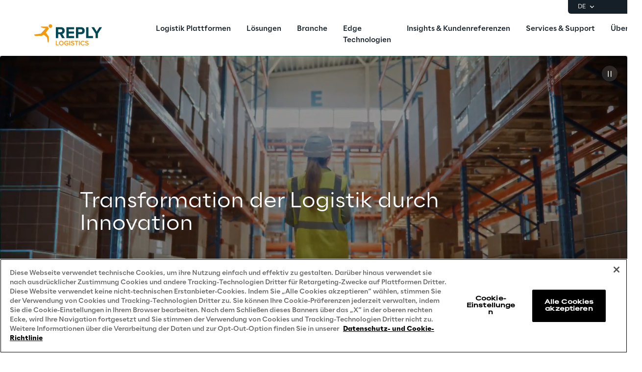

--- FILE ---
content_type: text/html
request_url: https://www.reply.com/logistics-reply/de
body_size: 19968
content:
<!DOCTYPE html><html lang="de" dir="ltr"><head><title>Digitale Logistiklösungen für Unternehmen | Reply</title><meta charset="utf-8"><link rel="shortcut icon" href="/favicon.ico"><meta name="viewport" content="width=device-width,minimum-scale=1,initial-scale=1"><link href="/styles/theme.c0986369.css" rel="stylesheet" type="text/css"><script>if(-1!==navigator.userAgent.indexOf("MSIE")||navigator.appVersion.indexOf("Trident/")>-1){var e=document.createElement("div");e.className+=" ieblock",e.innerHTML='<section id="warning-block"><section class="warningContent"><div class="alerts-logo"><img alt="logo" src="/ieblock.svg"></div><h4>The browser you are using is obsolete,  please try with a newer one.</h4></section></section>',document.body=document.createElement("body"),document.body.insertAdjacentElement("beforeend",e),document.addEventListener("DOMContentLoaded",(function(e){(body=document.getElementsByTagName("body")[1]).className="body-invisible"}))}</script><script defer src="/scripts/theme.60c3ddbb.js" data-id="themejs"></script><meta name="description" content="Entdecjen Sie unsere innovative Plattform für Supply Chain Execution, die Effizienz, Sichtbarkeit und Zuverlässigkeit in der Logistik optimiert."><meta name="author" content="TamTamy Reply"><link href="/styles/styles-c6313080.css" rel="stylesheet" type="text/css"><link href="/logistics-reply/de/styles-b65cb550.css" rel="stylesheet" type="text/css"><meta property="og:type" content="website"><meta property="og:site_name" content="Reply"><meta property="og:title" content="Digitale Logistiklösungen für Unternehmen | Reply"><meta property="og:description" content="Entdecjen Sie unsere innovative Plattform für Supply Chain Execution, die Effizienz, Sichtbarkeit und Zuverlässigkeit in der Logistik optimiert."><meta property="og:url" content="https://www.reply.com/logistics-reply/de"><meta property="og:image" content="https://replydam.discoveryreplymedia.com/production/24/88/bcdfda49-9a45-9324-f6e7-801ea1221453/5e2b1a0c-80fb-4348-8ea2-b1ff9df82a00.jpg"><link rel="image_src" href="https://replydam.discoveryreplymedia.com/production/24/88/bcdfda49-9a45-9324-f6e7-801ea1221453/5e2b1a0c-80fb-4348-8ea2-b1ff9df82a00.jpg"><meta name="twitter:card" content="summary_large_image"><meta name="twitter:title" content="Digitale Logistiklösungen für Unternehmen | Reply"><meta name="twitter:description" content="Entdecjen Sie unsere innovative Plattform für Supply Chain Execution, die Effizienz, Sichtbarkeit und Zuverlässigkeit in der Logistik optimiert."><link rel="canonical" href="https://www.reply.com/logistics-reply/de"><link rel="alternate" hreflang="de" href="https://www.reply.com/logistics-reply/de"><link rel="alternate" hreflang="en" href="https://www.reply.com/logistics-reply/en"><link rel="alternate" hreflang="fr" href="https://www.reply.com/logistics-reply/fr"><link rel="alternate" hreflang="it" href="https://www.reply.com/logistics-reply/it"><link rel="alternate" hreflang="pt" href="https://www.reply.com/logistics-reply/pt"><script type="application/ld+json">{"@context":"http://www.schema.org","@type":"Organization","name":"Reply","url":"https://www.reply.com/logistics-reply/de","logo":"https://dam-media.reply.com/production/14/14/12e7bd6d-d3e6-2867-7511-a734869cccd8/13a5a9be-1997-4f25-a0ed-2973b3f3c2e1.svg","parentOrganization":"https://www.reply.com/de","description":"Entdecjen Sie unsere innovative Plattform für Supply Chain Execution, die Effizienz, Sichtbarkeit und Zuverlässigkeit in der Logistik optimiert.","sameAs":["https://www.linkedin.com/company/logistics-reply-s.r.l./","https://www.youtube.com/@LogisticsReply","https://www.instagram.com/logistics.reply/"]}</script><script type="application/ld+json">{"@context":"http://www.schema.org","@type":"WebSite","url":"https://www.reply.com/logistics-reply/de","name":"Reply"}</script><script src="https://cdn.cookielaw.org/scripttemplates/otSDKStub.js" type="text/javascript" data-document-language="true" data-domain-script="93b766e1-abbc-4ac6-8595-a8b1084d9583"></script><script type="text/javascript">function OptanonWrapper(){}</script><script>(function(w,d,s,l,i){w[l]=w[l]||[];w[l].push({'gtm.start':new Date().getTime(),event:'gtm.js'});var f=d.getElementsByTagName(s)[0],j=d.createElement(s),dl=l!='dataLayer'?'&l='+l:'';j.async=true;j.src='https://www.googletagmanager.com/gtm.js?id='+i+dl;f.parentNode.insertBefore(j,f);})(window,document,'script','dataLayer','GTM-5J8JCZQ');</script></head><body class="body-container block"><script>{const a=window.location.pathname.split("/");window.dataLayer=window.dataLayer||[],window.dataLayer.push({event:"page_path_level",full_url:window.location.href.replace(/https?:\/\//i,""),path_l1:"/"+a[1],path_l2:a[2]?"/"+a[2]:"null",path_l3:a[3]?"/"+a[3]:"null",path_l4:a[4]?"/"+a[4]:"null",querystring_par:window.location.search||"null"});}</script><noscript><iframe src="https://www.googletagmanager.com/ns.html?id=GTM-5J8JCZQ" height="0" width="0" style="display:none;visibility:hidden"></iframe></noscript><div class="popup-host"></div> <header role="banner" class="vxpwwmlxdj vxpwwmlxdj-sm vxpwwmlxdj-md vxpwwmlxdj-lg vxpwwmlxdj-xl" id="header-content"><div class="wmmqzahypi wmmqzahypi-sm wmmqzahypi-md wmmqzahypi-lg wmmqzahypi-xl"><div class="gldsmnbgrn gldsmnbgrn-xl"><div class="block"><custom-menu-runtime class="header flex flex-col lg:items-end" params="%7B%22locale%22%3A%22logistics-reply%2Fde%22%2C%22siteKey%22%3A%22logistics_de%22%2C%22siteLanguage%22%3A%22de%22%7D"><nav class="header-top hidden lg:flex justify-end items-center gap-x-8 py-1 pl-5 rounded-bl-md" aria-label="Language selector"><div class="lang-selector flex flex-col items-center text-white font-light text-xs" role="menu"><button class="flex footer-text--light items-center text-white" data-toggle="dropdown" aria-expanded="false" aria-haspopup="true" aria-controls="language-dropdown"><span class="text-xs font-light">DE</span> <span class="ml-1"><svg width="16" height="16" viewBox="0 0 16 16" fill="none" xmlns="http://www.w3.org/2000/svg"><path d="M8.07396 8.70735L4.77397 5.40735L3.8313 6.35002L8.07396 10.5927L12.3166 6.35002L11.374 5.40735L8.07396 8.70735Z" fill="white"></path></svg></span></button><div class="dropdown absolute top-full mt-1 rounded-md" id="language-dropdown" aria-hidden="true"><menu role="menu" class="list-none p-3 flex flex-col items-center justify-center mb-0 gap-y-1"><li role="none" class="lang-item footer-text--light rounded-sm py-2 current footer-text--medium"><a role="menuitem" class="whitespace-nowrap py-2 px-4" href="/logistics-reply/de" tabindex="0">DE</a></li><li role="none" class="lang-item footer-text--light rounded-sm py-2"><a role="menuitem" class="whitespace-nowrap py-2 px-4" href="/logistics-reply/en" tabindex="-1">EN</a></li><li role="none" class="lang-item footer-text--light rounded-sm py-2"><a role="menuitem" class="whitespace-nowrap py-2 px-4" href="/logistics-reply/fr" tabindex="-1">FR</a></li><li role="none" class="lang-item footer-text--light rounded-sm py-2"><a role="menuitem" class="whitespace-nowrap py-2 px-4" href="/logistics-reply/it" tabindex="-1">IT</a></li><li role="none" class="lang-item footer-text--light rounded-sm py-2"><a role="menuitem" class="whitespace-nowrap py-2 px-4" href="/logistics-reply/pt" tabindex="-1">PT</a></li></menu></div></div></nav><nav class="header-bottom w-full mx-auto flex justify-between pl-10 lg:pl-0" aria-label="Main navigation"><div class="logo flex items-center"><a href="/logistics-reply/de" aria-label="Go to homepage"> <img height="64" loading="lazy" alt="Logo" src="https://dam-media.reply.com/production/14/14/12e7bd6d-d3e6-2867-7511-a734869cccd8/13a5a9be-1997-4f25-a0ed-2973b3f3c2e1.svg"> </a></div><div class="flex justify-between items-center menu menu-default static mr-auto ml-8 xl:ml-16"><div id="menu-first-level" class="menu menu-horizontal absolute top-full right-0 w-full md:w-1/2 lg:static lg:w-auto lg:h-auto ml-auto" role="menubar" aria-hidden="false"><menu role="none" id="nav-container" class="nav flex-nowrap lg:space-x-8 xl:space-x-14"> <li role="none" class="nav-item first-level"><a href="#" role="menuitem" class="nav-link flex items-center w-full lg:w-auto px-10 lg:px-0 py-6 md:py-5" tabindex="0"><span class="h7--medium lg:paragraph-02--medium"></span> </a></li><li role="none" class="nav-item first-level w-full lg:w-auto"><button role="menuitem" class="nav-link flex items-center w-full lg:w-auto !px-10 lg:!px-0 !py-6 md:!py-5" data-toggle="dropdown" aria-expanded="false" aria-haspopup="true" aria-controls="dropdown-menu-Logistik-Plattformen" id="Logistik-Plattformen" tabindex="-1"><span class="h7--medium lg:paragraph-02--medium">Logistik Plattformen</span>  <svg xmlns="http://www.w3.org/2000/svg" fill="currentColor" class="lg:hidden ml-auto" viewBox="0 0 24 25" height="24" width="24"><path d="M13.17 12.5 8.22 7.55l1.42-1.41L16 12.5l-6.36 6.36-1.42-1.41 4.95-4.95Z"></path></svg></button><div class="dropdown mini-menu" aria-hidden="true" role="menu" id="dropdown-menu-Logistik-Plattformen" aria-labelledby="Logistik-Plattformen"> <button class="lg:hidden nav-link flex items-center gap-x-2 w-full h-16 !px-10" data-dismiss="" aria-controls="dropdown-menu-Logistik-Plattformen" aria-label="Close Logistik Plattformen"><svg xmlns="http://www.w3.org/2000/svg" viewBox="0 0 24 25" height="24" width="24"><path fill="#ffffff" d="M11.05 12.5 16 7.55l-1.41-1.41-6.37 6.36 6.37 6.36L16 17.45l-4.95-4.95Z"></path></svg> <span class="h7--medium">Logistik Plattformen</span></button><div class="custom-h bg-white"><div class="container mx-auto lg:px-16 lg:pt-7 lg:pb-12"><menu role="none" class="list-none pl-0 pt-6 lg:pt-0 lg:w-max lg:max-w-[44rem] lg:-mx-5 after:content-[''] after:table after:clear-both"><li role="none" class="nav-item third-level w-full lg:w-52 lg:px-5"><a href="/logistics-reply/de/lea-reply-platform" role="menuitem" class="nav-link block px-10 lg:px-0 py-3 xl:py-4" target="_self"><span class="paragraph-02--light">LEA Reply</span> </a></li> <li role="none" class="nav-item third-level w-full lg:w-52 lg:px-5"><a href="/logistics-reply/de/click-reply-platform" role="menuitem" class="nav-link block px-10 lg:px-0 py-3 xl:py-4" target="_self"><span class="paragraph-02--light">Click Reply</span> </a></li></menu> </div></div></div></li> <li role="none" class="nav-item first-level w-full lg:w-auto"><button role="menuitem" class="nav-link flex items-center w-full lg:w-auto !px-10 lg:!px-0 !py-6 md:!py-5" data-toggle="dropdown" aria-expanded="false" aria-haspopup="true" aria-controls="dropdown-menu-Lösungen" id="Lösungen" tabindex="-1"><span class="h7--medium lg:paragraph-02--medium">Lösungen</span>  <svg xmlns="http://www.w3.org/2000/svg" fill="currentColor" class="lg:hidden ml-auto" viewBox="0 0 24 25" height="24" width="24"><path d="M13.17 12.5 8.22 7.55l1.42-1.41L16 12.5l-6.36 6.36-1.42-1.41 4.95-4.95Z"></path></svg></button><div class="dropdown mini-menu" aria-hidden="true" role="menu" id="dropdown-menu-Lösungen" aria-labelledby="Lösungen"> <button class="lg:hidden nav-link flex items-center gap-x-2 w-full h-16 !px-10" data-dismiss="" aria-controls="dropdown-menu-Lösungen" aria-label="Close Lösungen"><svg xmlns="http://www.w3.org/2000/svg" viewBox="0 0 24 25" height="24" width="24"><path fill="#ffffff" d="M11.05 12.5 16 7.55l-1.41-1.41-6.37 6.36 6.37 6.36L16 17.45l-4.95-4.95Z"></path></svg> <span class="h7--medium">Lösungen</span></button><div class="custom-h bg-white"><div class="container mx-auto lg:px-16 lg:pt-7 lg:pb-12"><menu role="none" class="list-none pl-0 pt-6 lg:pt-0 lg:w-max lg:max-w-[44rem] lg:-mx-5 after:content-[''] after:table after:clear-both"><li role="none" class="nav-item second-level py-5 w-full lg:w-52 lg:float-left lg:px-5"> <a href="/logistics-reply/de/supply-chain-execution" role="menuitem" class="nav-link flex items-center w-full py-3 px-10 lg:px-0" target="_self" id="Supply-Chain-Execution"><span class="paragraph-02--medium">Supply Chain Execution</span>  <svg xmlns="http://www.w3.org/2000/svg" fill="currentColor" class="lg:hidden ml-auto" viewBox="0 0 24 24" height="24" width="24"><path fill="#151F27" d="M20.6 12.15 15.65 7.2l-1.41 1.41 2.53 2.54H3.6v2h13.17l-2.53 2.54 1.41 1.41 4.95-4.95Z"></path></svg> </a> <menu role="menu" class="list-none pl-0" aria-labelledby="Supply-Chain-Execution"><li role="none" class="third-level"><a href="/logistics-reply/de/solutions/supply-chain-execution/warehouse-management" role="menuitem" class="nav-link flex items-center py-4 px-10 lg:px-0" target="_self"><span class="paragraph-02--light">Warehouse Management</span> </a></li><li role="none" class="third-level"><a href="/logistics-reply/de/solutions/supply-chain-execution/dock-scheduling" role="menuitem" class="nav-link flex items-center py-4 px-10 lg:px-0" target="_self"><span class="paragraph-02--light">Dock Scheduling</span> </a></li><li role="none" class="third-level"><a href="/logistics-reply/de/solutions/supply-chain-execution/yard-management" role="menuitem" class="nav-link flex items-center py-4 px-10 lg:px-0" target="_self"><span class="paragraph-02--light">Yard Management</span> </a></li><li role="none" class="third-level"><a href="/logistics-reply/de/solutions/supply-chain-execution/supplier-portal" role="menuitem" class="nav-link flex items-center py-4 px-10 lg:px-0" target="_self"><span class="paragraph-02--light">Supplier Portal</span> </a></li></menu></li> <li role="none" class="nav-item second-level py-5 w-full lg:w-52 lg:float-left lg:px-5"> <a href="/logistics-reply/de/omnichannel-commerce" role="menuitem" class="nav-link flex items-center w-full py-3 px-10 lg:px-0" target="_self" id="Omnichannel-Commerce"><span class="paragraph-02--medium">Omnichannel Commerce</span>  <svg xmlns="http://www.w3.org/2000/svg" fill="currentColor" class="lg:hidden ml-auto" viewBox="0 0 24 24" height="24" width="24"><path fill="#151F27" d="M20.6 12.15 15.65 7.2l-1.41 1.41 2.53 2.54H3.6v2h13.17l-2.53 2.54 1.41 1.41 4.95-4.95Z"></path></svg> </a> <menu role="menu" class="list-none pl-0" aria-labelledby="Omnichannel-Commerce"><li role="none" class="third-level"><a href="/logistics-reply/de/solutions/omnichannel-commerce/in-store-picking" role="menuitem" class="nav-link flex items-center py-4 px-10 lg:px-0" target="_self"><span class="paragraph-02--light">In-Store Picking</span> </a></li><li role="none" class="third-level"><a href="/logistics-reply/de/solutions/omnichannel-commerce/last-mile" role="menuitem" class="nav-link flex items-center py-4 px-10 lg:px-0" target="_self"><span class="paragraph-02--light">Last Mile</span> </a></li><li role="none" class="third-level"><a href="/logistics-reply/de/solutions/omnichannel-commerce/dropship" role="menuitem" class="nav-link flex items-center py-4 px-10 lg:px-0" target="_self"><span class="paragraph-02--light">Dropshipping</span> </a></li><li role="none" class="third-level"><a href="/logistics-reply/de/solutions/omnichannel-commerce/hub-and-network" role="menuitem" class="nav-link flex items-center py-4 px-10 lg:px-0" target="_self"><span class="paragraph-02--light">Hub &amp; Network</span> </a></li></menu></li> <li role="none" class="nav-item second-level py-5 w-full lg:w-52 lg:float-left lg:px-5"> <a href="/logistics-reply/de/supply-chain-optimization" role="menuitem" class="nav-link flex items-center w-full py-3 px-10 lg:px-0" target="_self" id="Supply-Chain-Optimierung"><span class="paragraph-02--medium">Supply Chain Optimierung</span>  <svg xmlns="http://www.w3.org/2000/svg" fill="currentColor" class="lg:hidden ml-auto" viewBox="0 0 24 24" height="24" width="24"><path fill="#151F27" d="M20.6 12.15 15.65 7.2l-1.41 1.41 2.53 2.54H3.6v2h13.17l-2.53 2.54 1.41 1.41 4.95-4.95Z"></path></svg> </a> <menu role="menu" class="list-none pl-0" aria-labelledby="Supply-Chain-Optimierung"><li role="none" class="third-level"><a href="/logistics-reply/de/solutions/supply-chain-optimization/resource-planner" role="menuitem" class="nav-link flex items-center py-4 px-10 lg:px-0" target="_self"><span class="paragraph-02--light">Resource Planner</span> </a></li><li role="none" class="third-level"><a href="/logistics-reply/de/solutions/supply-chain-execution/supply-chain-visibility" role="menuitem" class="nav-link flex items-center py-4 px-10 lg:px-0" target="_self"><span class="paragraph-02--light">Supply Chain Visibility</span> </a></li></menu></li> <li role="none" class="nav-item second-level py-5 w-full lg:w-52 lg:float-left lg:px-5"> <a href="/logistics-reply/de/ai-in-supply-chain" role="menuitem" class="nav-link flex items-center w-full py-3 px-10 lg:px-0" target="_self" id="KI-in-der-Lieferkette"><span class="paragraph-02--medium">KI in der Lieferkette</span>  <svg xmlns="http://www.w3.org/2000/svg" fill="currentColor" class="lg:hidden ml-auto" viewBox="0 0 24 24" height="24" width="24"><path fill="#151F27" d="M20.6 12.15 15.65 7.2l-1.41 1.41 2.53 2.54H3.6v2h13.17l-2.53 2.54 1.41 1.41 4.95-4.95Z"></path></svg> </a> <menu role="menu" class="list-none pl-0" aria-labelledby="KI-in-der-Lieferkette"><li role="none" class="third-level"><a href="/logistics-reply/de/lea-reply/galiLEA-ai-assistant" role="menuitem" class="nav-link flex items-center py-4 px-10 lg:px-0" target="_self"><span class="paragraph-02--light">GaliLEA KI-gestützter Assistent</span> </a></li></menu></li> </menu> </div></div></div></li> <li role="none" class="nav-item first-level w-full lg:w-auto"><button role="menuitem" class="nav-link flex items-center w-full lg:w-auto !px-10 lg:!px-0 !py-6 md:!py-5" data-toggle="dropdown" aria-expanded="false" aria-haspopup="true" aria-controls="dropdown-menu-Branche" id="Branche" tabindex="-1"><span class="h7--medium lg:paragraph-02--medium">Branche</span>  <svg xmlns="http://www.w3.org/2000/svg" fill="currentColor" class="lg:hidden ml-auto" viewBox="0 0 24 25" height="24" width="24"><path d="M13.17 12.5 8.22 7.55l1.42-1.41L16 12.5l-6.36 6.36-1.42-1.41 4.95-4.95Z"></path></svg></button><div class="dropdown mini-menu" aria-hidden="true" role="menu" id="dropdown-menu-Branche" aria-labelledby="Branche"> <button class="lg:hidden nav-link flex items-center gap-x-2 w-full h-16 !px-10" data-dismiss="" aria-controls="dropdown-menu-Branche" aria-label="Close Branche"><svg xmlns="http://www.w3.org/2000/svg" viewBox="0 0 24 25" height="24" width="24"><path fill="#ffffff" d="M11.05 12.5 16 7.55l-1.41-1.41-6.37 6.36 6.37 6.36L16 17.45l-4.95-4.95Z"></path></svg> <span class="h7--medium">Branche</span></button><div class="custom-h bg-white"><div class="container mx-auto lg:px-16 lg:pt-7 lg:pb-12"><menu role="none" class="list-none pl-0 pt-6 lg:pt-0 lg:w-max lg:max-w-[44rem] lg:-mx-5 after:content-[''] after:table after:clear-both"><li role="none" class="nav-item third-level w-full lg:w-52 lg:px-5"><a href="/logistics-reply/de/3PL-industry" role="menuitem" class="nav-link block px-10 lg:px-0 py-3 xl:py-4" target="_self"><span class="paragraph-02--light">3PL</span> </a></li> <li role="none" class="nav-item third-level w-full lg:w-52 lg:px-5"><a href="/logistics-reply/de/automotive-industry" role="menuitem" class="nav-link block px-10 lg:px-0 py-3 xl:py-4" target="_self"><span class="paragraph-02--light">Automobilbranche</span> </a></li> <li role="none" class="nav-item third-level w-full lg:w-52 lg:px-5"><a href="/logistics-reply/de/retail-industry" role="menuitem" class="nav-link block px-10 lg:px-0 py-3 xl:py-4" target="_self"><span class="paragraph-02--light">Einzelhandel &amp; E-Commerce</span> </a></li> <li role="none" class="nav-item third-level w-full lg:w-52 lg:px-5"><a href="/logistics-reply/de/manufacturing-industry" role="menuitem" class="nav-link block px-10 lg:px-0 py-3 xl:py-4" target="_self"><span class="paragraph-02--light">Fertigungslogistik</span> </a></li> <li role="none" class="nav-item third-level w-full lg:w-52 lg:px-5"><a href="/logistics-reply/de/grocery-industry" role="menuitem" class="nav-link block px-10 lg:px-0 py-3 xl:py-4" target="_self"><span class="paragraph-02--light">Lebensmittelindustrie</span> </a></li> <li role="none" class="nav-item third-level w-full lg:w-52 lg:px-5"><a href="/logistics-reply/de/food-beverage-industry" role="menuitem" class="nav-link block px-10 lg:px-0 py-3 xl:py-4" target="_self"><span class="paragraph-02--light">Lebensmittel &amp; Getränke</span> </a></li> <li role="none" class="nav-item third-level w-full lg:w-52 lg:px-5"><a href="/logistics-reply/de/fashion-industry" role="menuitem" class="nav-link block px-10 lg:px-0 py-3 xl:py-4" target="_self"><span class="paragraph-02--light">Mode &amp; Bekleidung</span> </a></li> <li role="none" class="nav-item third-level w-full lg:w-52 lg:px-5"><a href="/logistics-reply/de/healthcare-industry" role="menuitem" class="nav-link block px-10 lg:px-0 py-3 xl:py-4" target="_blank" rel="noreferrer"><span class="paragraph-02--light">Pharma- &amp; Gesundheitsbranche</span> </a></li></menu> </div></div></div></li>  <li role="none" class="nav-item first-level"><a href="/logistics-reply/de/edge-technologies" role="menuitem" class="nav-link flex items-center w-full lg:w-auto px-10 lg:px-0 py-6 md:py-5" target="_self" tabindex="-1"><span class="h7--medium lg:paragraph-02--medium">Edge Technologien</span> </a></li><li role="none" class="nav-item first-level w-full lg:w-auto"><button role="menuitem" class="nav-link flex items-center w-full lg:w-auto !px-10 lg:!px-0 !py-6 md:!py-5" data-toggle="dropdown" aria-expanded="false" aria-haspopup="true" aria-controls="dropdown-menu-Insights-&amp;-Kundenreferenzen" id="Insights-&amp;-Kundenreferenzen" tabindex="-1"><span class="h7--medium lg:paragraph-02--medium">Insights &amp; Kundenreferenzen</span>  <svg xmlns="http://www.w3.org/2000/svg" fill="currentColor" class="lg:hidden ml-auto" viewBox="0 0 24 25" height="24" width="24"><path d="M13.17 12.5 8.22 7.55l1.42-1.41L16 12.5l-6.36 6.36-1.42-1.41 4.95-4.95Z"></path></svg></button><div class="dropdown mini-menu" aria-hidden="true" role="menu" id="dropdown-menu-Insights-&amp;-Kundenreferenzen" aria-labelledby="Insights-&amp;-Kundenreferenzen"> <button class="lg:hidden nav-link flex items-center gap-x-2 w-full h-16 !px-10" data-dismiss="" aria-controls="dropdown-menu-Insights-&amp;-Kundenreferenzen" aria-label="Close Insights &amp; Kundenreferenzen"><svg xmlns="http://www.w3.org/2000/svg" viewBox="0 0 24 25" height="24" width="24"><path fill="#ffffff" d="M11.05 12.5 16 7.55l-1.41-1.41-6.37 6.36 6.37 6.36L16 17.45l-4.95-4.95Z"></path></svg> <span class="h7--medium">Insights &amp; Kundenreferenzen</span></button><div class="custom-h bg-white"><div class="container mx-auto lg:px-16 lg:pt-7 lg:pb-12"><menu role="none" class="list-none pl-0 pt-6 lg:pt-0 lg:w-max lg:max-w-[44rem] lg:-mx-5 after:content-[''] after:table after:clear-both"><li role="none" class="nav-item third-level w-full lg:w-52 lg:px-5"><a href="/logistics-reply/de/thought-leadership" role="menuitem" class="nav-link block px-10 lg:px-0 py-3 xl:py-4" target="_self"><span class="paragraph-02--light">Blog</span> </a></li> <li role="none" class="nav-item third-level w-full lg:w-52 lg:px-5"><a href="/logistics-reply/de/customer-success" role="menuitem" class="nav-link block px-10 lg:px-0 py-3 xl:py-4" target="_self"><span class="paragraph-02--light">Kundenreferenzen</span> </a></li></menu> </div></div></div></li> <li role="none" class="nav-item first-level w-full lg:w-auto"><button role="menuitem" class="nav-link flex items-center w-full lg:w-auto !px-10 lg:!px-0 !py-6 md:!py-5" data-toggle="dropdown" aria-expanded="false" aria-haspopup="true" aria-controls="dropdown-menu-Services-&amp;-Support" id="Services-&amp;-Support" tabindex="-1"><span class="h7--medium lg:paragraph-02--medium">Services &amp; Support</span>  <svg xmlns="http://www.w3.org/2000/svg" fill="currentColor" class="lg:hidden ml-auto" viewBox="0 0 24 25" height="24" width="24"><path d="M13.17 12.5 8.22 7.55l1.42-1.41L16 12.5l-6.36 6.36-1.42-1.41 4.95-4.95Z"></path></svg></button><div class="dropdown mini-menu" aria-hidden="true" role="menu" id="dropdown-menu-Services-&amp;-Support" aria-labelledby="Services-&amp;-Support"> <button class="lg:hidden nav-link flex items-center gap-x-2 w-full h-16 !px-10" data-dismiss="" aria-controls="dropdown-menu-Services-&amp;-Support" aria-label="Close Services &amp; Support"><svg xmlns="http://www.w3.org/2000/svg" viewBox="0 0 24 25" height="24" width="24"><path fill="#ffffff" d="M11.05 12.5 16 7.55l-1.41-1.41-6.37 6.36 6.37 6.36L16 17.45l-4.95-4.95Z"></path></svg> <span class="h7--medium">Services &amp; Support</span></button><div class="custom-h bg-white"><div class="container mx-auto lg:px-16 lg:pt-7 lg:pb-12"><menu role="none" class="list-none pl-0 pt-6 lg:pt-0 lg:w-max lg:max-w-[44rem] lg:-mx-5 after:content-[''] after:table after:clear-both"><li role="none" class="nav-item third-level w-full lg:w-52 lg:px-5"><a href="/logistics-reply/de/professional-services" role="menuitem" class="nav-link block px-10 lg:px-0 py-3 xl:py-4" target="_self"><span class="paragraph-02--light">Dienstleistungen</span> </a></li> <li role="none" class="nav-item third-level w-full lg:w-52 lg:px-5"><a href="/logistics-reply/de/support-hub" role="menuitem" class="nav-link block px-10 lg:px-0 py-3 xl:py-4" target="_self"><span class="paragraph-02--light">Support Hub</span> </a></li></menu> </div></div></div></li> <li role="none" class="nav-item first-level w-full lg:w-auto"><button role="menuitem" class="nav-link flex items-center w-full lg:w-auto !px-10 lg:!px-0 !py-6 md:!py-5" data-toggle="dropdown" aria-expanded="false" aria-haspopup="true" aria-controls="dropdown-menu-Über-uns" id="Über-uns" tabindex="-1"><span class="h7--medium lg:paragraph-02--medium">Über uns</span>  <svg xmlns="http://www.w3.org/2000/svg" fill="currentColor" class="lg:hidden ml-auto" viewBox="0 0 24 25" height="24" width="24"><path d="M13.17 12.5 8.22 7.55l1.42-1.41L16 12.5l-6.36 6.36-1.42-1.41 4.95-4.95Z"></path></svg></button><div class="dropdown mini-menu" aria-hidden="true" role="menu" id="dropdown-menu-Über-uns" aria-labelledby="Über-uns"> <button class="lg:hidden nav-link flex items-center gap-x-2 w-full h-16 !px-10" data-dismiss="" aria-controls="dropdown-menu-Über-uns" aria-label="Close Über uns"><svg xmlns="http://www.w3.org/2000/svg" viewBox="0 0 24 25" height="24" width="24"><path fill="#ffffff" d="M11.05 12.5 16 7.55l-1.41-1.41-6.37 6.36 6.37 6.36L16 17.45l-4.95-4.95Z"></path></svg> <span class="h7--medium">Über uns</span></button><div class="custom-h bg-white"><div class="container mx-auto lg:px-16 lg:pt-7 lg:pb-12"><menu role="none" class="list-none pl-0 pt-6 lg:pt-0 lg:w-max lg:max-w-[44rem] lg:-mx-5 after:content-[''] after:table after:clear-both"><li role="none" class="nav-item third-level w-full lg:w-52 lg:px-5"><a href="/logistics-reply/de/about-us" role="menuitem" class="nav-link block px-10 lg:px-0 py-3 xl:py-4" target="_self"><span class="paragraph-02--light">Logistics Reply</span> </a></li> <li role="none" class="nav-item third-level w-full lg:w-52 lg:px-5"><a href="/logistics-reply/de/newsroom" role="menuitem" class="nav-link block px-10 lg:px-0 py-3 xl:py-4" target="_self"><span class="paragraph-02--light">Neuigkeiten</span> </a></li> <li role="none" class="nav-item third-level w-full lg:w-52 lg:px-5"><a href="/logistics-reply/de?formId=C9CPZ" role="menuitem" class="nav-link block px-10 lg:px-0 py-3 xl:py-4" target="_self"><span class="paragraph-02--light">Kontakt</span> </a></li></menu> </div></div></div></li> <li class="lg:hidden mobile-service-menu mt-auto w-full static"><nav class="lang-selector nav-item w-full" aria-label="Language selector"><button class="flex w-full items-center justify-between !px-10 !py-8 text-white" aria-expanded="false" aria-haspopup="true" aria-controls="language-dropdown-mobile" data-toggle="dropdown"><span class="flex items-center gap-x-2"><svg xmlns="http://www.w3.org/2000/svg" viewBox="0 0 20 20" height="20" width="20"><path fill="#ffffff" d="M5.2 5.38a6.67 6.67 0 0 0 7.34 10.78c.1-.62-.11-1.22-.2-1.43-.19-.47-.82-1.27-1.87-2.37-.29-.3-.27-.52-.17-1.2l.01-.07c.07-.47.19-.74 1.74-.99.8-.12 1 .2 1.29.63l.1.14c.27.4.47.5.78.64.13.06.3.14.53.27.55.3.55.66.55 1.43v.08c0 .33-.04.62-.09.87a6.67 6.67 0 0 0-2.58-10.29c-.46.31-1.1.75-1.32 1.06-.11.15-.27.94-.79 1-.13.02-.32 0-.51 0-.52-.04-1.23-.08-1.45.53-.15.4-.17 1.45.3 2 .07.09.08.25.03.44a.85.85 0 0 1-.24.41c-.08-.05-.24-.23-.35-.36-.26-.3-.59-.68-1.01-.8l-.49-.11c-.45-.1-.97-.2-1.1-.46-.08-.2-.08-.45-.08-.72 0-.35 0-.74-.17-1.12a1.06 1.06 0 0 0-.25-.36ZM10 18.33a8.33 8.33 0 1 1 0-16.66 8.33 8.33 0 0 1 0 16.66Z"></path></svg> <span class="paragraph-01--light">Deutsch</span> </span><svg xmlns="http://www.w3.org/2000/svg" viewBox="0 0 24 25" height="24" width="24"><path fill="#ffffff" d="M13.17 12.5 8.22 7.55l1.42-1.41L16 12.5l-6.36 6.36-1.42-1.41 4.95-4.95Z"></path></svg></button><div class="dropdown w-full md:w-auto lg:fixed left-0" id="language-dropdown-mobile" aria-hidden="true"><button class="nav-link flex items-center gap-x-2 w-full h-16 !px-10" data-dismiss="" aria-controls="language-dropdown-mobile" aria-label="Close language selector"><svg xmlns="http://www.w3.org/2000/svg" viewBox="0 0 24 25" height="24" width="24"><path fill="#151F27" d="M11.05 12.5 16 7.55l-1.41-1.41-6.37 6.36 6.37 6.36L16 17.45l-4.95-4.95Z"></path></svg> <span class="h7--medium">Languages</span></button><menu role="menu" class="custom-h list-none pl-0 pt-6"><li role="none" class="lang-item"><a role="menuitem" class="paragraph-02--light block py-7 px-10 selected" href="/logistics-reply/de" tabindex="0">Deutsch</a></li><li role="none" class="lang-item"><a role="menuitem" class="paragraph-02--light block py-7 px-10" href="/logistics-reply/en" tabindex="-1">English</a></li><li role="none" class="lang-item"><a role="menuitem" class="paragraph-02--light block py-7 px-10" href="/logistics-reply/fr" tabindex="-1">Français</a></li><li role="none" class="lang-item"><a role="menuitem" class="paragraph-02--light block py-7 px-10" href="/logistics-reply/it" tabindex="-1">Italiano</a></li><li role="none" class="lang-item"><a role="menuitem" class="paragraph-02--light block py-7 px-10" href="/logistics-reply/pt" tabindex="-1">Português</a></li></menu></div></nav></li></menu></div></div><menu role="none" class="nav flex items-center flex-nowrap h-full xl:pl-9"><li role="none" class="menu-search first-level flex items-center w-16 h-16" style="display:none"><button class="nav-link w-full h-full flex items-center justify-center" data-toggle="dropdown" aria-expanded="false" aria-haspopup="true" aria-controls="search-dropdown" id="search-toggle" aria-label="Toggle search"><svg xmlns="http://www.w3.org/2000/svg" viewBox="0 0 18 18"><path fill="#151F27" d="m14.03 12.85 3.56 3.57-1.17 1.17-3.57-3.56a7.5 7.5 0 1 1 1.18-1.18Zm-1.68-.62a5.83 5.83 0 1 0-.13.13l.13-.13Z"></path></svg> <span><svg xmlns="http://www.w3.org/2000/svg" viewBox="0 0 24 24"><path fill="#151F27" fill-rule="evenodd" d="m12 13.41-6.93 6.93-1.41-1.41L10.59 12 3.66 5.07l1.41-1.41L12 10.59l6.93-6.93 1.41 1.41L13.41 12l6.93 6.93-1.41 1.41L12 13.41Z" clip-rule="evenodd"></path></svg></span></button><div role="search" id="search-dropdown" aria-labelledby="search-toggle" aria-hidden="true" class="dropdown mega-menu w-full fixed left-0"><div class="container pt-4 lg:pt-6 pb-10 md:pb-14 lg:pb-16 px-10 md:px-16 xl:grid xl:grid-cols-12 xl:gap-x-10"><div class="xl:col-start-3 xl:col-end-11 lg:pb-2 flex flex-col gap-y-8 md:gap-y-10 lg:gap-y-14"><form method="get" class="flex flex-col items-start gap-y-4 lg:gap-y-6 p-0"><label for="search__input" class="text-iefbb mb-0">Wonach suchen Sie?</label><div class="mb-0 w-full pb-2 flex justify-between items-center"><input id="search__input" class="h3--light p-0 appearance-none bg-transparent grow" type="search" autocomplete="off" name="query" placeholder="Tippen, um zu suchen..."> <button class="search__submit" aria-label="Suchergebnisse"><svg xmlns="http://www.w3.org/2000/svg" viewBox="0 0 18 18" width="24" height="24"><path fill="#151F27" d="m14.03 12.85 3.56 3.57-1.17 1.17-3.57-3.56a7.5 7.5 0 1 1 1.18-1.18Zm-1.68-.62a5.83 5.83 0 1 0-.13.13l.13-.13Z"></path></svg></button></div></form><div class="flex flex-col items-start gap-y-4 search-suggestions"><!-- ko if: suggested().length --><p class="text-maz2d mb-0" data-bind="i18n: 'search_suggested'"></p><div class="flex flex-col w-full gap-y-3"><!-- ko foreach: { data: suggested, as: 's' } --><div class="flex items-start search-suggestion cursor-pointer h7--medium" data-bind="text: s"></div><!-- /ko --></div><!-- /ko --></div></div></div></div></li><li class="lg:hidden first-level flex items-center justify-center"><button id="mobile-menu-toggle" class="w-16 h-16" aria-expanded="false" aria-haspopup="true" aria-controls="menu-first-level" aria-label="Toggle menu"><svg width="15" height="14" viewBox="0 0 15 14" xmlns="http://www.w3.org/2000/svg"><path class="menu-hamburger" fill="#151F27" d="M0 0H15V1.66998H0V0ZM0 5.84H15V7.5H0V5.84ZM0 11.67H15V13.34H0V11.67Z"></path><path class="menu-close" fill="#151F27" d="M1.60999 11.38L12.21 0.780029L13.39 1.95001L2.78998 12.56L1.60999 11.38ZM2.78998 0.780029L13.39 11.38L12.21 12.56L1.60999 1.95001L2.78998 0.780029Z"></path></svg></button></li></menu><button class="hidden lg:block sm-collapsed h-16 w-16 absolute right-0" aria-hidden="true"><svg width="18" height="14" viewBox="0 0 18 14" xmlns="http://www.w3.org/2000/svg"><path class="ellipsis" fill="#ffffff" d="M2 5C0.9 5 0 5.9 0 7C0 8.1 0.9 9 2 9C3.1 9 4 8.1 4 7C4 5.9 3.1 5 2 5ZM16 5C14.9 5 14 5.9 14 7C14 8.1 14.9 9 16 9C17.1 9 18 8.1 18 7C18 5.9 17.1 5 16 5ZM9 5C7.9 5 7 5.9 7 7C7 8.1 7.9 9 9 9C10.1 9 11 8.1 11 7C11 5.9 10.1 5 9 5Z"></path><path class="close" fill="#ffffff" d="M9.00023 5.58611L13.9502 0.636108L15.3642 2.05011L10.4142 7.00011L15.3642 11.9501L13.9502 13.3641L9.00023 8.41411L4.05023 13.3641L2.63623 11.9501L7.58623 7.00011L2.63623 2.05011L4.05023 0.636108L9.00023 5.58611Z"></path></svg></button></nav></custom-menu-runtime>    </div></div></div></header>    <main role="main" class="lttfcytddf lttfcytddf-sm lttfcytddf-md lttfcytddf-lg lttfcytddf-xl" id="main-content"><div class="gjvfaftykp gjvfaftykp-sm gjvfaftykp-md gjvfaftykp-lg gjvfaftykp-xl"><div class="exfbbtbgqw exfbbtbgqw-md exfbbtbgqw-lg"><div class="block"> <section class="qkwnkhvwqt qkwnkhvwqt-sm qkwnkhvwqt-md qkwnkhvwqt-lg qkwnkhvwqt-xl"><div class="xlzmrunydj xlzmrunydj-sm xlzmrunydj-md xlzmrunydj-lg xlzmrunydj-xl"><div class="ecsrujwnsy ecsrujwnsy-xl"><div class="block"><gridcontainer-runtime class="grid-container rkxldhnnru parallax-fullw overflow-hidden" data-bg="true" data-parallax="parallax-fullw"><div class="grid-bg__container absolute w-full h-full"><div class="video-dam-container grid-bg" style="--dam-video-iframe-aspect-ratio:56.25%"><iframe title="home_1" id="ds-07a4e26f-b59b-43b0-bbaf-7296a88089de" src="//dam-media.reply.com/media-delivery/widgets/openPlayer/v2/widget.html?resourceId=07a4e26f-b59b-43b0-bbaf-7296a88089de&amp;videoResourceId=ab18d334-8e24-ee45-1e65-c462821de2f3&amp;playerIframeId=ds-07a4e26f-b59b-43b0-bbaf-7296a88089de&amp;analyticsEnabled=true&amp;captionLang=de" width="100%" height="100%" loading="lazy" allowfullscreen webkitallowfullscreen="" mozallowfullscreen="" allow="autoplay; fullscreen" frameborder="0" referrerpolicy="no-referrer-when-downgrade"></iframe></div></div><div class="grid-item irwsgxmpuh absolute w-full h-full"><div alias="Grid Item"></div></div><div class="video-dam-button absolute" data-toggle="playpause" data-video-status=""><svg class="pause" width="8" height="13" viewBox="0 0 8 13" fill="none" xmlns="http://www.w3.org/2000/svg"><path fill-rule="evenodd" clip-rule="evenodd" d="M1.9999 0.794922V12.7949H0.399902V0.795117L1.9999 0.794922ZM7.5999 0.794922V12.7949H5.9999V0.795117L7.5999 0.794922Z" fill="white"></path></svg> <svg class="play" width="13" height="16" viewBox="0 0 13 16" fill="none" xmlns="http://www.w3.org/2000/svg"><path d="M0.984208 0.873999L11.942 7.53136C12.0206 7.57924 12.0857 7.64768 12.1309 7.7299C12.1762 7.81211 12.2 7.90522 12.2 7.99999C12.2 8.09475 12.1762 8.18787 12.1309 8.27008C12.0857 8.35229 12.0206 8.42073 11.942 8.46861L0.984208 15.126C0.904816 15.1742 0.814588 15.1998 0.722668 15.2C0.630747 15.2002 0.540403 15.1751 0.460789 15.1273C0.381176 15.0794 0.315125 15.0105 0.269329 14.9275C0.223533 14.8445 0.199622 14.7504 0.200017 14.6546V1.34316C0.19999 1.24762 0.22417 1.15376 0.270116 1.07106C0.316061 0.988356 0.382146 0.919745 0.461697 0.872152C0.541248 0.824558 0.631448 0.799667 0.723191 0.799991C0.814933 0.800315 0.904969 0.825844 0.984208 0.873999Z" fill="white"></path></svg></div></gridcontainer-runtime></div></div><div class="fppnqdqmfr fppnqdqmfr-md fppnqdqmfr-lg fppnqdqmfr-xl"><div class="block"><gridcontainer-runtime class="grid-container rjaqirasmv undefined"> <div class="grid-item"><div class="ccadwqugur ccadwqugur-md ccadwqugur-sm ccadwqugur-lg ccadwqugur-xl"><div class="wgepufcenz wgepufcenz-md wgepufcenz-lg"><div class="block"><div class="ProseMirror colors-1-gbfb"><h1 id="XKtYV" class="text-uhegw"><span class="colors-1-gbfb">Transformation der Logistik durch Innovation</span></h1></div></div></div></div></div> </gridcontainer-runtime></div></div><div class="vmymlmftrn vmymlmftrn-md vmymlmftrn-lg vmymlmftrn-xl"><div class="block"><gridcontainer-runtime class="grid-container cuszquzavq undefined"> <div class="grid-item"><div class="dabjuwtids dabjuwtids-md dabjuwtids-sm dabjuwtids-lg dabjuwtids-xl"><div class="rewcymjsgy rewcymjsgy-md rewcymjsgy-lg"><div class="block"><div class="concealable-content" data-hide-above="unset" data-hide-below="lg"><div class="block"><div class="card card-mvqog"><div><div class="placeholder" alias="Card"></div></div></div></div></div></div></div><div class="tanbaaybpj tanbaaybpj-md tanbaaybpj-lg"><div class="block"><div class="ProseMirror"><p class="text-vzc3d">Mit intelligenter, anpassungsfähiger und kompatibler Software für Lager, Filialen und Lieferketten.</p></div></div><div class="block"><div class="spacer sxzaendubq published w-full"><div></div></div></div></div><div class="gollqxritz gollqxritz-md gollqxritz-lg"><div class="block"><div class="spacer pizvwvsrwm pizvwvsrwm-xl published w-full"><div></div></div></div></div></div></div> </gridcontainer-runtime></div></div></div></section>    <section class="jyjjkldago jyjjkldago-sm jyjjkldago-md jyjjkldago-lg jyjjkldago-xl"><div class="hestngwzez hestngwzez-md hestngwzez-lg hestngwzez-xl hestngwzez-sm"><div class="ohvqfdgoiz ohvqfdgoiz-md ohvqfdgoiz-lg"><div class="block"><div class="ProseMirror"><p class="text text-align-center text-c0k7h">Die Lieferketten heutzutage sind unberechenbarer und komplexer denn je.</p></div></div><div class="block"><div class="spacer njqxqjkdot njqxqjkdot-xl published w-full"><div></div></div></div><div class="block"><div class="ProseMirror"><p class="text text-xl-align-center text text-align-center">Logistics Reply treibt Ihre digitale Transformation voran mit einer KI-gesteuerten, Microservices-basierten Supply-Chain-Plattform. Sie kombiniert Modularität mit verbesserter Konnektivität, um den dynamischen Anforderungen moderner Lagerhaltung und Logistik gerecht zu werden – für schnellen Mehrwert und nachhaltige Exzellenz.</p></div></div><div class="block"><div class="spacer ffcqugkbnk published w-full"><div></div></div></div><div class="inline-block"><form-runtime button-label="Kontaktieren Sie uns" form-title="Logistics Reply" form-type="contact" id="OTvEz" language="de" resource-id="4bvyY6J1xtgFEw0zBbeF7kH2BE6HSa9y3-dGWTtAyNQ"> <button role="button" class="cursor-pointer button button-aulya" data-toggle="modal" aria-expanded="false">  <span>Kontaktieren Sie uns</span></button>  <div class="modal modal--form"><div class="modal__external-dismiss"><svg width="20" height="20" viewBox="0 0 20 20" fill="currentColor" xmlns="http://www.w3.org/2000/svg"><path fill-rule="evenodd" clip-rule="evenodd" d="M10.0001 11.1781L4.22539 16.9528L3.04688 15.7743L8.82161 9.99958L3.04705 4.22502L4.22556 3.04651L10.0001 8.82106L15.7748 3.04639L16.9533 4.2249L11.1786 9.99958L16.9535 15.7744L15.775 16.9529L10.0001 11.1781Z"></path></svg></div><div class="modal__content form__modal"><form method="dialog" class="flex flex-col h-full p-0"><div class="form__fade-up pointer-event-none w-full h-4 lg:h-8 absolute"></div><div class="overflow-auto pt-4 lg:pt-8 pr-4 lg:pr-0"><div class="form__heading mb-8">   <p class="h4--medium mb-4">Kontaktieren Sie uns</p>    <p class="paragraph-02--light"><span></span></p></div><div class="grid grid-cols-1 md:grid-cols-2 gap-x-5 gap-y-8"><label class="form__input md:col-start-1 p-4 rounded bg-white flex" title="Vorname*"><input type="text" name="firstName" autocomplete="given-name" maxlength="50" tabindex="0" placeholder="Vorname*" required> <i class="icon" aria-hidden="true"></i> <small class="footer-text--light error-red absolute">Es ist ein Fehler aufgetreten</small></label> <label class="form__input md:col-start-2 p-4 rounded bg-white flex" title="Nachname*"><input type="text" name="lastName" autocomplete="family-name" maxlength="50" tabindex="0" placeholder="Nachname*" required> <i class="icon" aria-hidden="true"></i> <small class="footer-text--light error-red absolute">Es ist ein Fehler aufgetreten</small></label> <label class="form__input md:col-start-1 p-4 rounded bg-white flex" title="Geschäftliche E-Mail*"><input type="email" name="email" autocomplete="email" maxlength="100" tabindex="0" placeholder="Geschäftliche E-Mail*" required> <i class="icon" aria-hidden="true"></i> <small class="footer-text--light error-red absolute">Es ist ein Fehler aufgetreten</small></label> <label class="form__input md:col-start-2 p-4 rounded bg-white flex" title="Telefon"><input type="tel" name="telephone" autocomplete="tel" minlength="5" maxlength="50" tabindex="0" placeholder="Telefon"> <i class="icon" aria-hidden="true"></i> <small class="footer-text--light error-red absolute">Es ist ein Fehler aufgetreten</small></label> <label class="form__input md:col-start-1 p-4 rounded bg-white flex" title="Firma*"><input type="text" name="replySiteCompany" autocomplete="organization" maxlength="80" tabindex="0" placeholder="Firma*" required> <i class="icon" aria-hidden="true"></i> <small class="footer-text--light error-red absolute">Es ist ein Fehler aufgetreten</small></label> <label class="form__input md:col-start-2 p-4 rounded bg-white flex" title="Funktion"><input type="text" name="jobTitle" autocomplete="organization-title" maxlength="60" tabindex="0" placeholder="Funktion"> <i class="icon" aria-hidden="true"></i> <small class="footer-text--light error-red absolute">Es ist ein Fehler aufgetreten</small></label> <label class="form__input md:col-start-1 p-4 rounded bg-white flex" title="Land*"><input type="text" name="country" autocomplete="country-name" maxlength="80" tabindex="0" placeholder="Land*" required> <i class="icon" aria-hidden="true"></i> <small class="footer-text--light error-red absolute">Es ist ein Fehler aufgetreten</small></label> <label class="form__input md:col-start-2 p-4 rounded bg-white flex" title="Industrie"><input type="text" name="industry" maxlength="80" tabindex="0" placeholder="Industrie"> <i class="icon" aria-hidden="true"></i> <small class="footer-text--light error-red absolute">Es ist ein Fehler aufgetreten</small></label><div class="form__select md:col-span-2" title="Für welches Produkt interessieren Sie sich?"><button class="flex items-center justify-between p-4 rounded bg-white" aria-expanded="false" role="combobox" data-toggle="dropdown" tabindex="0"><span class="paragraph-02--light">Für welches Produkt interessieren Sie sich?</span> <i class="icon icon-upk8-c leading-none" aria-hidden="true"></i></button><div class="select__dropdown flex flex-col items-center overflow-hidden dropdown" role="listbox"><p class="paragraph-01--medium mb-6 md:hidden">Für welches Produkt interessieren Sie sich?</p><ul class="list-none overflow-auto w-full mb-0 pl-0 flex flex-col gap-y-3 md:gap-y-0"><li class="p-2 rounded w-full"><input class="hidden" name="p_product" id="p_dock_scheduling" type="radio" value="Dock Scheduling" data-option-id="Dock Scheduling"> <label class="cursor-pointer w-full flex items-center gap-x-2" for="p_dock_scheduling"><span class="dot w-2 h-2 rounded-full shrink-0"></span> <span>Dock Scheduling</span></label></li><li class="p-2 rounded w-full"><input class="hidden" name="p_product" id="p_dropshipping" type="radio" value="Dropshipping" data-option-id="Dropshipping"> <label class="cursor-pointer w-full flex items-center gap-x-2" for="p_dropshipping"><span class="dot w-2 h-2 rounded-full shrink-0"></span> <span>Dropshipping</span></label></li><li class="p-2 rounded w-full"><input class="hidden" name="p_product" id="p_hub_and_network" type="radio" value="Hub &amp; Network" data-option-id="Hub &amp; Network"> <label class="cursor-pointer w-full flex items-center gap-x-2" for="p_hub_and_network"><span class="dot w-2 h-2 rounded-full shrink-0"></span> <span>Hub &amp; Network</span></label></li><li class="p-2 rounded w-full"><input class="hidden" name="p_product" id="p_last_mile" type="radio" value="Last Mile" data-option-id="Last Mile"> <label class="cursor-pointer w-full flex items-center gap-x-2" for="p_last_mile"><span class="dot w-2 h-2 rounded-full shrink-0"></span> <span>Last Mile</span></label></li><li class="p-2 rounded w-full"><input class="hidden" name="p_product" id="p_galilea_ai_based_assistant" type="radio" value="GaliLEA AI-based Assistant" data-option-id="GaliLEA AI-based Assistant"> <label class="cursor-pointer w-full flex items-center gap-x-2" for="p_galilea_ai_based_assistant"><span class="dot w-2 h-2 rounded-full shrink-0"></span> <span>GaliLEA AI-based Assistant</span></label></li><li class="p-2 rounded w-full"><input class="hidden" name="p_product" id="p_supplier_portal" type="radio" value="Supplier Portal" data-option-id="Supplier Portal"> <label class="cursor-pointer w-full flex items-center gap-x-2" for="p_supplier_portal"><span class="dot w-2 h-2 rounded-full shrink-0"></span> <span>Supplier Portal</span></label></li><li class="p-2 rounded w-full"><input class="hidden" name="p_product" id="p_warehouse_management" type="radio" value="Warehouse Management" data-option-id="Warehouse Management"> <label class="cursor-pointer w-full flex items-center gap-x-2" for="p_warehouse_management"><span class="dot w-2 h-2 rounded-full shrink-0"></span> <span>Warehouse Management</span></label></li><li class="p-2 rounded w-full"><input class="hidden" name="p_product" id="p_yard_management" type="radio" value="Yard Management" data-option-id="Yard Management"> <label class="cursor-pointer w-full flex items-center gap-x-2" for="p_yard_management"><span class="dot w-2 h-2 rounded-full shrink-0"></span> <span>Yard Management</span></label></li><li class="p-2 rounded w-full"><input class="hidden" name="p_product" id="p_supply_chain_visibility" type="radio" value="Supply Chain Visibility" data-option-id="Supply Chain Visibility"> <label class="cursor-pointer w-full flex items-center gap-x-2" for="p_supply_chain_visibility"><span class="dot w-2 h-2 rounded-full shrink-0"></span> <span>Supply Chain Visibility</span></label></li><li class="p-2 rounded w-full"><input class="hidden" name="p_product" id="p_in_store_picking" type="radio" value="In-store Picking" data-option-id="In-store Picking"> <label class="cursor-pointer w-full flex items-center gap-x-2" for="p_in_store_picking"><span class="dot w-2 h-2 rounded-full shrink-0"></span> <span>In-store Picking</span></label></li><li class="p-2 rounded w-full"><input class="hidden" name="p_product" id="p_resource_planner" type="radio" value="Resource Planner" data-option-id="Resource Planner"> <label class="cursor-pointer w-full flex items-center gap-x-2" for="p_resource_planner"><span class="dot w-2 h-2 rounded-full shrink-0"></span> <span>Resource Planner</span></label></li><li class="p-2 rounded w-full"><input class="hidden" name="p_product" id="p_product_other" type="radio" value="Other" data-option-id="Other"> <label class="cursor-pointer w-full flex items-center gap-x-2" for="p_product_other"><span class="dot w-2 h-2 rounded-full shrink-0"></span> <span>Other</span></label></li></ul><button type="button" class="button button-1cehk w-full mt-6 md:mt-1">Anwenden</button></div></div> <div class="form__textarea md:col-span-2 p-4 rounded bg-white">  <textarea name="notes" maxlength="1024" tabindex="0" placeholder="Hier Ihre Nachricht eingeben"></textarea></div></div><div class="w-full mb-12 mt-7"><p class="paragraph-02--medium mb-2">PRIVACY</p><p class="footer-text--light colors-oc5-d5 mb-6"><span>Ich erkläre, dass ich die </span><a class="footer-text--medium underline hover:underline colors-l7-bhf cursor-pointer" href="https://www.reply.com/de/privacy-notice-marketing" target="_blank" rel="noreferrer">Datenschutzerklärung</a><span> gelesen und verstanden habe und erkläre mich mit der Verarbeitung meiner persönlichen Daten durch Reply SpA für Marketingzwecke einverstanden, insbesondere für den Erhalt von Werbe- und kommerziellen Mitteilungen oder Informationen über Reply Veranstaltungen oder Webinare unter Verwendung automatisierter Kontaktmittel (z.B. SMS, MMS, Fax, E-Mail und Webanwendungen) oder herkömmlicher Methoden (z.B. Telefonanrufe und Briefe).</span></p><div class="flex gap-x-12 ml-1"><div class="form__radio flex gap-x-2"><input type="radio" name="doNotBulkEmail" value="false" required id="doBulkEmail_OTvEz"> <label class="paragraph-02--medium" for="doBulkEmail_OTvEz">Ich stimme zu</label></div><div class="form__radio flex gap-x-2"><input type="radio" name="doNotBulkEmail" value="true" required id="doNotBulkEmail_OTvEz"> <label class="paragraph-02--medium" for="doNotBulkEmail_OTvEz">Ich stimme nicht zu</label></div></div> </div></div><div class="form__fade-down pointer-event-none w-full h-12 absolute bottom-10 xl:bottom-12"><small class="footer-text--light error-red absolute bottom-0">Something went wrong with the form submit. Try again.</small></div><button name="confirmBtn" disabled class="button button-aulya !mt-auto w-full"><span>Bestätigen</span><div class="lds-ellipsis hidden"><div></div><div></div><div></div><div></div></div></button></form></div><div class="form__completed flex flex-col justify-center gap-y-4 bg-white rounded-md p-16 mx-10 md:mx-16 hidden"><div data-dismiss="" class="absolute right-6 top-6"><svg width="20" height="20" viewBox="0 0 20 20" fill="currentColor" xmlns="http://www.w3.org/2000/svg"><path fill-rule="evenodd" clip-rule="evenodd" d="M10.0001 11.1781L4.22539 16.9528L3.04688 15.7743L8.82161 9.99958L3.04705 4.22502L4.22556 3.04651L10.0001 8.82106L15.7748 3.04639L16.9533 4.2249L11.1786 9.99958L16.9535 15.7744L15.775 16.9529L10.0001 11.1781Z"></path></svg></div><p class="h3--medium text-center mb-0">Vielen Dank für Ihr Interesse</p><p class="paragraph-02--light text-center"><span>Um Ihre Anfrage</span> <span class="paragraph-02--medium">bearbeiten zu können,</span> <span>bitten wir Sie, auf den Bestätigungslink</span> <span class="paragraph-02--medium">in der E-Mail zu klicken,</span> <span>die wir Ihnen soeben gesendet haben.</span></p></div></div></form-runtime></div></div></div></section>    <section class="aowmyadikk aowmyadikk-sm aowmyadikk-md aowmyadikk-lg aowmyadikk-xl"><div class="hrtlvynqvu hrtlvynqvu-md hrtlvynqvu-xl hrtlvynqvu-sm hrtlvynqvu-lg"><div class="ivynzyajqu ivynzyajqu-md ivynzyajqu-lg"><div class="block"><div class="ProseMirror"><h3 id="uofsI" class="text text-xl-align-left text text-align-center">Unsere Auszeichnungen</h3></div></div></div></div></section>    <section class="shawugawmn shawugawmn-sm shawugawmn-md shawugawmn-lg shawugawmn-xl"><div class="vfowxdkayo vfowxdkayo-md vfowxdkayo-xl vfowxdkayo-sm vfowxdkayo-lg"><div class="ppdqraaszz"><div class="block"><cardcarousel-runtime class="card-carousel-runtime d-flex" data-carousel-type="reply-image-data-4-3-items" data-infinite="true" data-init-infinite-on-load="true" data-items-count="4" data-theme="light" data-carousel-autoplay="true" data-carousel-pauseonhover="true" id="ZJ3wp"><div class="carousel alternative first card-reply-image-data-4-3-items"><div class="carousel-items-container"><div class="carousel-items"><div class="carousel-item"><div class="lneoyxdynr lneoyxdynr-sm lneoyxdynr-md lneoyxdynr-lg lneoyxdynr-xl"><div class="otwpunzbqd"><div class="block"><div class="ProseMirror"><h5 id="Od9Hl" class="text text-align-center text-hzf46">Visionär im <span class="colors-v-i6h9">Gartner® Magic Quadrant </span>2025 für Lagerverwaltungssysteme<span class="colors-qr6r-e"></span></h5></div></div><div class="block"><div class="spacer xstoelzuii published w-full"><div></div></div></div><div class="block"><div class="ProseMirror colors-g-rwnp"><p class="text text-xl-align-center text text-align-center text-pfihz"><span class="colors-g-rwnp"><a href="/logistics-reply/de/gartner-disclaimer" target="_self">Disclaimer</a></span></p></div></div></div></div></div><div class="carousel-item"><div class="wotsfljxph wotsfljxph-sm wotsfljxph-md wotsfljxph-lg wotsfljxph-xl"><div class="viqnncfmon"><div class="block"><div class="ProseMirror colors-v-i6h9"><h5 id="wIozU" class="text text-align-center"><span class="colors-sp-nl1">2024 validiert durch das</span><br><span class="colors-v-i6h9">Fraunhofer-Institut für Materialfluss und Logistik</span></h5></div></div></div></div></div><div class="carousel-item"><div class="lcbhdwioav lcbhdwioav-sm lcbhdwioav-md lcbhdwioav-lg lcbhdwioav-xl"><div class="mjgiutauph"><div class="block"><div class="ProseMirror"><h5 id="kExdX" class="text text-align-center">Führender Anbieter im<br><span class="colors-v-i6h9">IDC MarketScape Supplier Assesment 2024 </span>für Warehouse Management</h5></div></div><div class="block"><div class="spacer vbesyrtyhp published w-full"><div></div></div></div><div class="block"><div class="ProseMirror colors-g-rwnp"><p class="text text-xl-align-center text text-align-center text-maz2d"><span class="colors-g-rwnp">IDC Doc# US49948523, March 2024</span></p></div></div></div></div></div><div class="carousel-item"><div class="ojnmuxqpxr ojnmuxqpxr-sm ojnmuxqpxr-md ojnmuxqpxr-lg ojnmuxqpxr-xl"><div class="prptxocsut"><div class="block"><div class="ProseMirror"><h5 id="C6CkS" class="text text-align-center">Gewinner des<span class="colors-v-i6h9"> LogiMAT Best Product 2024 Award</span> in der Kategorie Software, Kommunikation und IT</h5></div></div></div></div></div></div></div><div class="carousel-control-container"><button class="carousel-control-prev light" aria-label="Prev card"> <svg width="20" height="20" viewBox="0 0 20 20" fill="currentColor" xmlns="http://www.w3.org/2000/svg"><path fill-rule="evenodd" clip-rule="evenodd" d="M7.20537 6.37206L3.87204 9.70539L3.57741 10L3.87204 10.2946L7.20537 13.628L7.79462 13.0387L5.17259 10.4167H17.0833V9.58335H5.17259L7.79462 6.96131L7.20537 6.37206Z"></path></svg></button> <button class="carousel-control-next light" aria-label="Next card"> <svg width="20" height="20" viewBox="0 0 20 20" fill="currentColor" xmlns="http://www.w3.org/2000/svg"><path fill-rule="evenodd" clip-rule="evenodd" d="M13.4554 6.37206L16.7887 9.70539L17.0833 10L16.7887 10.2946L13.4554 13.628L12.8661 13.0387L15.4881 10.4167H3.57739V9.58335H15.4881L12.8661 6.96131L13.4554 6.37206Z"></path></svg></button></div><ol class="carousel-indicators"><li class="carousel-indicator light"></li><li class="carousel-indicator light"></li><li class="carousel-indicator light"></li><li class="carousel-indicator light"></li></ol></div></cardcarousel-runtime></div></div></div></section>    <section class="jjnajjhpbi jjnajjhpbi-md jjnajjhpbi-lg jjnajjhpbi-xl"><div class="grhjviskxz grhjviskxz-md grhjviskxz-lg grhjviskxz-xl grhjviskxz-sm"><div class="wxdgbxegbv wxdgbxegbv-md wxdgbxegbv-lg"><div class="block"><div class="ProseMirror"><p class="text text-align-center text-c0k7h">Seit sechs Jahren stehen wir für Innovation: Entdecken Sie unsere digitale Plattform für Supply Chain Execution</p></div></div></div></div></section>    <section class="olcuilbstg olcuilbstg-sm olcuilbstg-md olcuilbstg-lg olcuilbstg-xl"><div class="wwzvysuyxh wwzvysuyxh-md wwzvysuyxh-xl wwzvysuyxh-sm wwzvysuyxh-lg"><div class="riqxrpnepy riqxrpnepy-md riqxrpnepy-lg"><div class="block"><reply-card-runtime class="reply-card block apply-default-bg card-hero card-hero-default" id="dIOMd" data-language="de" data-publicationdate="1739283233057"><div class="reply-card-image-container aspect-w-2 aspect-h-3 md:aspect-w-2 md:aspect-h-1"><div class="video-dam-container absolute h-full"><iframe title="Copy of GaliLEA Dynamic Intelligence_Visual 1" id="ds-07a4e26f-b59b-43b0-bbaf-7296a88089de" src="//dam-media.reply.com/media-delivery/widgets/openPlayer/v2/widget.html?resourceId=07a4e26f-b59b-43b0-bbaf-7296a88089de&amp;videoResourceId=022ad90e-eac7-30f7-629f-11795f8886cb&amp;playerIframeId=ds-07a4e26f-b59b-43b0-bbaf-7296a88089de&amp;analyticsEnabled=true&amp;captionLang=de" width="100%" height="100%" loading="lazy" allowfullscreen webkitallowfullscreen="" mozallowfullscreen="" allow="autoplay; fullscreen" frameborder="0" referrerpolicy="no-referrer-when-downgrade"></iframe></div> <div class="reply-card-grid pointer-events-none"><div class="reply-card-body" data-id="17473"><div class="category-label text-white"><div class="category-dot" style="background-color:#02d34a"></div><div class="category-name">Product &amp; Accelerator</div></div> <a class="pointer-events-auto" href="/logistics-reply/de/lea-reply/galiLEA-ai-assistant" title="Der KI-basierter Assistent GaliLEA"><h3 class="h4 text-white">Der KI-basierter Assistent GaliLEA</h3></a> <article class="reply-card-abstract paragraph-01--light line-clamp-3 text-white"><p class="hidden lg:block"></p><p><strong>Intelligenz, eingebaut.</strong> GaliLEA transformiert Ihre Lieferkette mit einer leistungsstarken Multi-Agenten-KI-Engine. Entdecken Sie <strong>GaliLEA Dynamic Intelligence</strong>, unseren neuen KI-Agenten-Builder für intelligentere Entscheidungen und Optimierung.</p><p></p></article>  </div></div></div></reply-card-runtime></div></div></div></section>    <section class="ztslxiaroc ztslxiaroc-xl"><div class="ubhvxamprk ubhvxamprk-md ubhvxamprk-xl ubhvxamprk-sm ubhvxamprk-lg"><div class="wyolflukqn wyolflukqn-md wyolflukqn-xl wyolflukqn-lg"><div class="block"><div class="ProseMirror colors-1-gbfb"><p class="text text-align-center text-c0k7h"><span class="colors-1-gbfb">Was uns einzigartig macht</span></p></div></div></div><div class="pjzttsefzo pjzttsefzo-md pjzttsefzo-lg"><div class="block"><div class="ProseMirror colors-1-gbfb"><p class="text text-xl-align-center text text-align-center"><span class="colors-1-gbfb">Die digitale Plattform für effiziente, agile und vernetzte Lieferketten. Ob für komplexe oder kleinere Anforderungen – LEA Reply™ bietet die perfekte Lösung für eine zukunftssichere und optimierte Lieferkette!</span></p></div></div></div></div></section>    <section class="zptpfplcej zptpfplcej-sm zptpfplcej-md zptpfplcej-lg zptpfplcej-xl"><div class="qiepvxcwxz qiepvxcwxz-xl qiepvxcwxz-sm qiepvxcwxz-md qiepvxcwxz-lg"><div class="qgffbehsge"><div class="block"><cards-tabber-runtime class="tabber" data-language="de" data-tabs-count="4" data-theme="dark" id="D2hQr" style="--accent-color:var(--brand-color , #8D99A5);--tabs-count:4"><div class="tabs-nav__wrapper overflow-hidden"><ul class="nav tabs-nav flex-nowrap items-stretch"><li class="nav-item cursor-pointer" id="cards-tabber_DVK7c"><div class="h-full"><div class="card card-tp4hx tfupmtzaht block"><div class="inline-block"><div> <img class="content picture picture-default" src="https://dam-media.reply.com/production/18/82/1ce6fdcb-b908-56d1-8138-932f4e7e09e5/ec1f395d-b69d-4c6f-97d0-b3bc941a76f7.svg" alt="" width="120" style="width:120px"> </div></div><div class="block"><div class="spacer cmnqyiwdla published w-full"><div></div></div></div><div class="block"><div class="ProseMirror colors-1-gbfb"><p class="text text-align-center text-hzf46"><span class="colors-1-gbfb">Stärkung von Unternehmen</span></p></div></div></div></div></li><li class="nav-item cursor-pointer" id="cards-tabber_LGnyC"><div class="h-full"><div class="card card-tp4hx sfbtjxrimh block"><div class="inline-block"><div> <img class="content picture picture-default" src="https://dam-media.reply.com/production/9/9/255b14a6-1be2-1887-1b3a-ecaa451e3d23/4570901a-38b9-4947-a093-40f4e5b0d328.svg" alt="" width="120" style="width:120px"> </div></div><div class="block"><div class="spacer znqrxyuvdt published w-full"><div></div></div></div><div class="block"><div class="ProseMirror colors-1-gbfb"><p class="text text-align-center text-hzf46"><span class="colors-1-gbfb">Benutzerfreundlichkeit</span></p></div></div></div></div></li><li class="nav-item cursor-pointer" id="cards-tabber_TUgdz"><div class="h-full"><div class="card card-tp4hx fjjorbxdfu block"><div class="inline-block"><div> <img class="content picture picture-default" src="https://dam-media.reply.com/production/23/87/17c4ba74-f6ce-4498-f335-41ec96761d72/5de64e90-047c-4e7f-8d6c-112270dc2b48.svg" alt="" width="120" style="width:120px"> </div></div><div class="block"><div class="spacer vyecygkoxr published w-full"><div></div></div></div><div class="block"><div class="ProseMirror colors-1-gbfb"><p class="text text-align-center text-hzf46"><span class="colors-1-gbfb">Cutting Edge Technologie</span></p></div></div></div></div></li><li class="nav-item cursor-pointer" id="cards-tabber_bsbaQ"><div class="h-full"><div class="card card-tp4hx aieitrpjnu block"><div class="inline-block"><div> <img class="content picture picture-default" src="https://dam-media.reply.com/production/25/89/aa7ee649-6d4b-b12e-c43c-42c7b5eff83d/d64429e4-7674-40eb-997a-3cbbd245aba0.svg" alt="" width="120" style="width:120px"> </div></div><div class="block"><div class="spacer sfbfkytxxq published w-full"><div></div></div></div><div class="block"><div class="ProseMirror colors-1-gbfb"><p class="text text-align-center text-hzf46"><span class="colors-1-gbfb">Hohe Konfigurierbarkeit</span></p></div></div></div></div></li></ul></div><div class="tabber__controls pointer-events-none"><button aria-label="Prev card" class="tabber__prev w-full h-full pointer-events-auto dark"><svg width="20" height="20" viewBox="0 0 20 20" fill="currentColor" xmlns="http://www.w3.org/2000/svg"><path fill-rule="evenodd" clip-rule="evenodd" d="M7.20537 6.37206L3.87204 9.70539L3.57741 10L3.87204 10.2946L7.20537 13.628L7.79462 13.0387L5.17259 10.4167H17.0833V9.58335H5.17259L7.79462 6.96131L7.20537 6.37206Z"></path></svg></button> <button aria-label="Next card" class="tabber__next w-full h-full pointer-events-auto dark"><svg width="20" height="20" viewBox="0 0 20 20" fill="currentColor" xmlns="http://www.w3.org/2000/svg"><path fill-rule="evenodd" clip-rule="evenodd" d="M13.4554 6.37206L16.7887 9.70539L17.0833 10L16.7887 10.2946L13.4554 13.628L12.8661 13.0387L15.4881 10.4167H3.57739V9.58335H15.4881L12.8661 6.96131L13.4554 6.37206Z"></path></svg></button></div><div class="tab-content"><div class="w-full"><gridcontainer-runtime class="grid-container lbmfakfcht undefined block"> <div class="grid-item"><div class="wdrerzusgq wdrerzusgq-sm wdrerzusgq-md wdrerzusgq-lg wdrerzusgq-xl"><div class="bhtsjnfusq"><div class="block"><div class="ProseMirror colors-i7-rj6"><p class="text-qqvt1"><strong><span class="colors-i7-rj6">Vereinfachte Zusammenarbeit</span></strong></p></div></div><div class="block"><div class="ProseMirror colors-1-gbfb"><p class="text-xufux"><span class="colors-1-gbfb">Durch miteinander verbundene Anwendungen für verschiedene Bereiche und Funktionen der Lieferkette wird die Zusammenarbeit mit internen und externen Partnern erleichtert. Die Konvergenz der Supply Chain Execution führt zu effizienteren und effektiveren Prozessen in der Lieferkette.</span></p></div></div><div class="block"><div class="spacer rwjboncwce rwjboncwce-xl published w-full"><div></div></div></div><div class="block"><div class="ProseMirror colors-i7-rj6"><p class="text-qqvt1"><strong><span class="colors-i7-rj6">Verbesserte Sichtbarkeit und Vorhersagbarkeit</span></strong></p></div></div><div class="block"><div class="ProseMirror colors-1-gbfb"><p class="text-xufux"><span class="colors-1-gbfb">Verbesserte Sichtbarkeit und Vorhersagbarkeit – Eine verbesserte Sichtbarkeit von Lagerbewegungen und Echtzeitinformationen ermöglicht es, Nachfrageschwankungen zu antizipieren. Durch die Extraktion von Einblicken aus den Daten – sei es manuell oder durch KI – können Sie fundierte Entscheidungen treffen.</span></p></div></div><div class="block"><div class="spacer iqobkfvnop iqobkfvnop-xl published w-full"><div></div></div></div><div class="block"><div class="ProseMirror colors-i7-rj6"><p class="text-qqvt1"><strong><span class="colors-i7-rj6">Verbesserte Effizienz</span></strong></p></div></div><div class="block"><div class="ProseMirror colors-1-gbfb"><p class="text-xufux"><span class="colors-1-gbfb">Optimieren Sie die Effizienz Ihrer Supply-Chain-Abläufe, indem Sie Sicherheitsbestände reduzieren und gleichzeitig eine hohe Servicequalität aufrechterhalten, Ausfallzeiten verringern und Verschwendung einschränken.</span></p></div></div><div class="block"><div class="spacer zhjieiyzmr zhjieiyzmr-xl published w-full"><div></div></div></div><div class="block"><div class="ProseMirror colors-i7-rj6"><p class="text-qqvt1"><strong><span class="colors-i7-rj6">Erhöhte Zuverlässigkeit</span></strong></p></div></div><div class="block"><div class="ProseMirror colors-1-gbfb"><p class="text-xufux"><span class="colors-1-gbfb">Zuverlässigkeit und Geschäftskontinuität werden durch unseren DevOps-Ansatz gewährleistet. Minimieren Sie Ausfallzeiten durch nahtloses Patching und eine schnelle Reaktion auf Kundenanforderungen.</span></p></div></div><div class="block"><div class="spacer laiwxuxlib laiwxuxlib-xl published w-full"><div></div></div></div><div class="block"><div class="ProseMirror colors-i7-rj6"><p class="text-qqvt1"><strong><span class="colors-i7-rj6">Bessere Entscheidungsfindung</span></strong></p></div></div><div class="block"><div class="ProseMirror colors-1-gbfb"><p class="text-xufux"><span class="colors-1-gbfb">Verwandeln Sie Ihre vorhandenen Daten mithilfe von Echtzeit-Indikatoren und interaktiven Dashboards in umsetzbare Erkenntnisse. Diese können Ihnen helfen, die Ausführung Ihrer Lieferkette zu verbessern und einen echten Wettbewerbsvorteil zu erzielen.</span></p></div></div></div></div></div> </gridcontainer-runtime></div></div><div class="tab-content"><div class="w-full"><gridcontainer-runtime class="grid-container gtprrxdcfp undefined block"> <div class="grid-item"><div class="kjyncvkevm kjyncvkevm-sm kjyncvkevm-md kjyncvkevm-lg kjyncvkevm-xl"><div class="vkytspjibh"><div class="block"><div class="ProseMirror colors-i7-rj6"><p class="text-qqvt1"><strong><span class="colors-i7-rj6">Optimale Benutzeroberfläche</span></strong></p></div></div><div class="block"><div class="ProseMirror colors-1-gbfb"><p class="text-xufux"><span class="colors-1-gbfb">Intuitive Benutzeroberflächen mit Interaktionen, die aus alltäglichen Verbraucheranwendungen bekannt sind. Durch den Einsatz von Technologien wie Sprache, Wearables und Konversationsschnittstellen kann sich der Benutzer auf die Aufgabe konzentrieren, anstatt auf die Technologie.</span></p></div></div><div class="block"><div class="spacer xmxmizcuvd published w-full"><div></div></div></div><div class="block"><div class="ProseMirror colors-i7-rj6"><p class="text-qqvt1"><strong><span class="colors-i7-rj6">Vereinfachte Integration</span></strong></p></div></div><div class="block"><div class="ProseMirror colors-1-gbfb"><p class="text-xufux"><span class="colors-1-gbfb">Mühelose Integration mit bestehenden Kunden- und Drittanbietersystemen dank unserer Microservice-basierten Architektur. Die Anwendungen erfordern lediglich eine kleine Schulung für eine schnelle Inbetriebnahme und Bereitstellung.</span></p></div></div><div class="block"><div class="spacer wgocyywocn published w-full"><div></div></div></div><div class="block"><div class="ProseMirror colors-i7-rj6"><p class="text-qqvt1"><strong><span class="colors-i7-rj6">Universeller Zugang</span></strong></p></div></div><div class="block"><div class="ProseMirror colors-1-gbfb"><p class="text-xufux"><span class="colors-1-gbfb">Kompatibel mit verschiedenen Geräten und optimiert für mobile Endgeräte. Die Cloud sorgt für weltweite Konnektivität.</span></p></div></div><div class="block"><div class="spacer aaejhzloqp published w-full"><div></div></div></div><div class="block"><div class="ProseMirror colors-i7-rj6"><p class="text-qqvt1"><strong><span class="colors-i7-rj6">Der Mensch im Mittelpunkt</span></strong></p></div></div><div class="block"><div class="ProseMirror colors-1-gbfb"><p class="text-xufux"><span class="colors-1-gbfb">Bei der Entwicklung steht der Benutzer im Mittelpunkt. Unser Ziel ist es, den Menschen in den Fokus zu rücken und die Arbeit des Benutzers effizienter und effektiver zu gestalten.</span></p></div></div></div></div></div> </gridcontainer-runtime></div></div><div class="tab-content"><div class="w-full"><gridcontainer-runtime class="grid-container dbhasusbwo undefined block"> <div class="grid-item"><div class="ikuvwwjptx ikuvwwjptx-sm ikuvwwjptx-md ikuvwwjptx-lg ikuvwwjptx-xl"><div class="nuwxaoffsf"><div class="block"><div class="ProseMirror colors-i7-rj6"><p class="text-qqvt1"><strong><span class="colors-i7-rj6">Digitalisieren Sie Ihre Lieferkette</span></strong></p></div></div><div class="block"><div class="ProseMirror colors-1-gbfb"><p class="text-xufux"><span class="colors-1-gbfb">Digitale Transformationsreisen basierend auf den Prinzipien von Industrie 4.0: Interoperabilität von Systemen und Menschen, Modularität von Lösungen, Echtzeitdaten und dezentrale Entscheidungsfindung.</span></p></div></div><div class="block"><div class="spacer acuyquhwfw acuyquhwfw-xl published w-full"><div></div></div></div><div class="block"><div class="ProseMirror colors-i7-rj6"><p class="text-qqvt1"><strong><span class="colors-i7-rj6">Vorteile der Cloud</span></strong></p></div></div><div class="block"><div class="ProseMirror colors-1-gbfb"><p class="text-xufux"><span class="colors-1-gbfb">Cloud-native Anwendungen bieten Zuverlässigkeit und Ausfallsicherheit, sodass Ausfallzeiten minimiert werden. Die Cloud-Architektur verbessert zudem die Time-to-Value, da nur für tatsächlich genutzte Ressourcen gezahlt wird, und ermöglicht es den Kunden, mit dem Wachstum ihres Unternehmens zu skalieren.</span></p></div></div><div class="block"><div class="spacer mjcgdxxplz mjcgdxxplz-xl published w-full"><div></div></div></div><div class="block"><div class="ProseMirror colors-i7-rj6"><p class="text-qqvt1"><strong><span class="colors-i7-rj6">Fortschrittliche Technologielandschaft</span></strong></p></div></div><div class="block"><div class="ProseMirror colors-1-gbfb"><p class="text-xufux"><span class="colors-1-gbfb">Innovation und Experimentierfreude sind Teil unserer DNA. Mit einem starken Fokus auf Forschung und Entwicklung bietet das Reply-Netzwerk Zugang zu einer fortschrittlichen Technologielandschaft mit Expertise in einer Vielzahl von Innovationsbereichen – und das ist auch richtig so.</span></p></div></div><div class="block"><div class="spacer pfprudsotn pfprudsotn-xl published w-full"><div></div></div></div><div class="block"><div class="ProseMirror colors-i7-rj6"><p class="text-qqvt1"><strong><span class="colors-i7-rj6">Technologien der nächsten Generation</span></strong></p></div></div><div class="block"><div class="ProseMirror colors-1-gbfb"><p class="text-xufux"><span class="colors-1-gbfb">Die flexible Architektur ermöglicht die Integration von zukünftigen Technologien, sobald diese auf den Markt kommen. Antizipieren Sie die Technologietrends von morgen mit der zukunftsfähigen Plattform LEA Reply™.</span></p></div></div></div></div></div> </gridcontainer-runtime></div></div><div class="tab-content"><div class="w-full"><gridcontainer-runtime class="grid-container xkiwkefftt undefined block"> <div class="grid-item"><div class="bwzxmcuuxr bwzxmcuuxr-sm bwzxmcuuxr-md bwzxmcuuxr-lg bwzxmcuuxr-xl"><div class="pmqjmxrkqx"><div class="block"><div class="ProseMirror colors-i7-rj6"><p class="text-qqvt1"><strong><span class="colors-i7-rj6">Agilität und Anpassung</span></strong></p></div></div><div class="block"><div class="ProseMirror colors-1-gbfb"><p class="text-xufux"><span class="colors-1-gbfb">Hochgradig konfigurierbare Lösungen für eine verbesserte Flexibilität. Sie können problemlos Funktionen hinzufügen, bestehende Prozesse optimieren oder nicht mehr benötigte Funktionen deaktivieren.</span></p></div></div><div class="block"><div class="spacer yorrzyecce yorrzyecce-xl published w-full"><div></div></div></div><div class="block"><div class="ProseMirror colors-i7-rj6"><p class="text-qqvt1"><strong><span class="colors-i7-rj6">Skalierbar für Wachstum</span></strong></p></div></div><div class="block"><div class="ProseMirror colors-1-gbfb"><p class="text-xufux"><span class="colors-1-gbfb">Das SaaS-Modell ermöglicht es, Speicher- und Verarbeitungsleistung nur bei Bedarf zu erweitern, sei es zu Spitzenzeiten oder bei Unternehmenswachstum. Das „Pay-as-you-go“-Modell stellt sicher, dass Sie nur für das bezahlen, was Sie tatsächlich nutzen.</span></p></div></div><div class="block"><div class="spacer fqjiookogv fqjiookogv-xl published w-full"><div></div></div></div><div class="block"><div class="ProseMirror colors-i7-rj6"><p class="text-qqvt1"><strong><span class="colors-i7-rj6">Kontinuierliche Verbesserungen</span></strong></p></div></div><div class="block"><div class="ProseMirror colors-1-gbfb"><p class="text-xufux"><span class="colors-1-gbfb">Wir verbessern und verfeinern unsere Produkte kontinuierlich, um sie perfekt an Ihre Bedürfnisse anzupassen, und fügen im Laufe der Zeit neue Funktionen und Weiterentwicklungen hinzu.</span></p></div></div></div></div></div> </gridcontainer-runtime></div></div></cards-tabber-runtime></div></div></div></section>    <section class="jryqczuati jryqczuati-md jryqczuati-lg jryqczuati-xl"><div class="nbicxvokkk nbicxvokkk-md nbicxvokkk-lg nbicxvokkk-xl nbicxvokkk-sm"><div class="aodecawzlw aodecawzlw-md aodecawzlw-lg"><div class="block"><div class="ProseMirror"><p class="text text-align-center text-c0k7h">Exzellente Leistungen für unsere Kunden</p></div></div></div></div></section>    <section class="rlggtruocb rlggtruocb-sm rlggtruocb-md rlggtruocb-lg rlggtruocb-xl"><div class="mcasijkcom mcasijkcom-md mcasijkcom-xl mcasijkcom-sm mcasijkcom-lg"><div class="blcucnbgpm"><div class="block"><cardcarousel-runtime class="card-carousel-runtime d-flex" data-carousel-type="reply-card-slider-simple" data-infinite="true" data-items-count="10" data-theme="light" data-carousel-autoplay="true" data-carousel-autoplay-interval="4000" id="ZJ3wp"><div class="carousel alternative first card-reply-card-slider-simple"><div class="carousel-items-container"><div class="carousel-items"><div class="carousel-item"><div class="bzqynrmqki bzqynrmqki-sm bzqynrmqki-md bzqynrmqki-lg bzqynrmqki-xl"><div class="jnxngajfaq"><div class="inline-block"><div class="aspect-w-1 aspect-h-1"> <img class="content picture picture-default" src="https://replydam.discoveryreplymedia.com/production/2/2/c391337f-5332-af25-8f69-f9612bce42e6/6354bf06-13bd-434e-8b03-1f8437ba42c9.png?im=AspectCrop=(1,1)" alt="" width="150" height="150" style="width:150px;height:150px"> </div></div></div></div></div><div class="carousel-item"><div class="fshgftlcuq fshgftlcuq-sm fshgftlcuq-md fshgftlcuq-lg fshgftlcuq-xl"><div class="ysklofobjp"><div class="inline-block"><div class="aspect-w-1 aspect-h-1"> <img class="content picture picture-default" src="https://replydam.discoveryreplymedia.com/production/22/86/764bc8f6-a3ca-0a15-003d-d60d570c7319/15a0ef3c-8097-4fe9-a1a4-a344a5cc2c60.png?im=AspectCrop=(1,1)" alt="" width="150" height="150" style="width:150px;height:150px"> </div></div></div></div></div><div class="carousel-item"><div class="quuryyvzqi quuryyvzqi-sm quuryyvzqi-md quuryyvzqi-lg quuryyvzqi-xl"><div class="ntbmkwuhqq"><div class="inline-block"><div class="aspect-w-1 aspect-h-1"> <img class="content picture picture-default" src="https://replydam.discoveryreplymedia.com/production/22/86/223d6481-1010-f298-72ae-ddefbc2134be/a63615f3-ca8d-4c35-956c-4b40a10f9fc4.png?im=AspectCrop=(1,1)" alt="" width="150" height="150" style="width:150px;height:150px"> </div></div></div></div></div><div class="carousel-item"><div class="tljbcfktoj tljbcfktoj-sm tljbcfktoj-md tljbcfktoj-lg tljbcfktoj-xl"><div class="yyyaftqdzw"><div class="inline-block"><div class="aspect-w-1 aspect-h-1"> <img class="content picture picture-default" src="https://replydam.discoveryreplymedia.com/production/21/85/048d85f9-3e1a-991e-0d60-0d354635e012/abe7c224-db97-4460-a476-9069f9184145.png?im=AspectCrop=(1,1)" alt="" width="150" height="150" style="width:150px;height:150px"> </div></div></div></div></div><div class="carousel-item"><div class="onrsnsxxvd onrsnsxxvd-sm onrsnsxxvd-md onrsnsxxvd-lg onrsnsxxvd-xl"><div class="mboucgzovm"><div class="inline-block"><div class="aspect-w-1 aspect-h-1"> <img class="content picture picture-default" src="https://replydam.discoveryreplymedia.com/production/28/92/242eccd2-8e87-8356-843b-2d009b613a04/dcf90fef-ed78-403a-a702-de0c5ce66583.png?im=AspectCrop=(1,1)" alt="" width="150" height="150" style="width:150px;height:150px"> </div></div></div></div></div><div class="carousel-item"><div class="uvjrsmlgkd uvjrsmlgkd-sm uvjrsmlgkd-md uvjrsmlgkd-lg uvjrsmlgkd-xl"><div class="hmdsgclmhy"><div class="inline-block"><div class="aspect-w-1 aspect-h-1"> <img class="content picture picture-default" src="https://replydam.discoveryreplymedia.com/production/28/92/5d170a60-949e-0bf1-cfa6-fa7699019452/df432a71-6355-4a87-b9b4-dc0c2f668ff3.png?im=AspectCrop=(1,1)" alt="" width="150" height="150" style="width:150px;height:150px"> </div></div></div></div></div><div class="carousel-item"><div class="iotzbkimhl iotzbkimhl-sm iotzbkimhl-md iotzbkimhl-lg iotzbkimhl-xl"><div class="sxmvkeikdf"><div class="inline-block"><div class="aspect-w-1 aspect-h-1"> <img class="content picture picture-default" src="https://replydam.discoveryreplymedia.com/production/20/84/747f7d1f-82c5-87e8-0df1-efa049ec749f/3fa356da-9b8d-41fb-88ea-a4ad397d78ae.png?im=AspectCrop=(1,1)" alt="" width="150" height="150" style="width:150px;height:150px"> </div></div></div></div></div><div class="carousel-item"><div class="lpeekisdsc lpeekisdsc-sm lpeekisdsc-md lpeekisdsc-lg lpeekisdsc-xl"><div class="mjbpuasvff"><div class="inline-block"><div class="aspect-w-1 aspect-h-1"> <img class="content picture picture-default" src="https://replydam.discoveryreplymedia.com/production/19/83/2a48d182-d188-9a4f-dd21-5bb09053fb49/c7476cca-3d56-4c06-8117-adb2476e372d.png?im=AspectCrop=(1,1)" alt="" width="150" height="150" style="width:150px;height:150px"> </div></div></div></div></div><div class="carousel-item"><div class="ulgsvmqhaa ulgsvmqhaa-sm ulgsvmqhaa-md ulgsvmqhaa-lg ulgsvmqhaa-xl"><div class="ofhtefkdpl"><div class="inline-block"><div class="aspect-w-1 aspect-h-1"> <img class="content picture picture-default" src="https://replydam.discoveryreplymedia.com/production/7/7/94664176-37bb-0eaa-dfcf-3aa284df5536/7c53415c-d35b-42b3-aa98-7a8478aa0b5b.png?im=AspectCrop=(1,1)" alt="" width="150" height="150" style="width:150px;height:150px"> </div></div></div></div></div><div class="carousel-item"><div class="qosibypzuv qosibypzuv-sm qosibypzuv-md qosibypzuv-lg qosibypzuv-xl"><div class="viwhoeusfa"><div class="inline-block"><div class="aspect-w-1 aspect-h-1"> <img class="content picture picture-default" src="https://replydam.discoveryreplymedia.com/production/22/86/448dc582-4b2d-42e7-f862-b9b2a06c34e5/39994837-0a28-4482-a0c7-00dd50789522.png?im=AspectCrop=(1,1)" alt="" width="150" height="150" style="width:150px;height:150px"> </div></div></div></div></div></div></div><div class="carousel-control-container"><button class="carousel-control-prev light" aria-label="Prev card"> <svg width="20" height="20" viewBox="0 0 20 20" fill="currentColor" xmlns="http://www.w3.org/2000/svg"><path fill-rule="evenodd" clip-rule="evenodd" d="M7.20537 6.37206L3.87204 9.70539L3.57741 10L3.87204 10.2946L7.20537 13.628L7.79462 13.0387L5.17259 10.4167H17.0833V9.58335H5.17259L7.79462 6.96131L7.20537 6.37206Z"></path></svg></button> <button class="carousel-control-next light" aria-label="Next card"> <svg width="20" height="20" viewBox="0 0 20 20" fill="currentColor" xmlns="http://www.w3.org/2000/svg"><path fill-rule="evenodd" clip-rule="evenodd" d="M13.4554 6.37206L16.7887 9.70539L17.0833 10L16.7887 10.2946L13.4554 13.628L12.8661 13.0387L15.4881 10.4167H3.57739V9.58335H15.4881L12.8661 6.96131L13.4554 6.37206Z"></path></svg></button></div><ol class="carousel-indicators"><li class="carousel-indicator light"></li><li class="carousel-indicator light"></li><li class="carousel-indicator light"></li><li class="carousel-indicator light"></li><li class="carousel-indicator light"></li><li class="carousel-indicator light"></li><li class="carousel-indicator light"></li><li class="carousel-indicator light"></li><li class="carousel-indicator light"></li><li class="carousel-indicator light"></li></ol></div></cardcarousel-runtime></div></div></div></section>    <section class="ufexhyktht"><div class="ypfonphypy ypfonphypy-md ypfonphypy-sm ypfonphypy-lg ypfonphypy-xl"><div class="kmcssafkmj kmcssafkmj-md kmcssafkmj-lg"><div class="block"><reply-card-runtime class="reply-card block card-hero card-hero-default" id="x0Lig" data-language="de" data-publicationdate="1763633280000"><div class="reply-card-image-container aspect-w-2 aspect-h-3 md:aspect-w-2 md:aspect-h-1"> <a class="absolute h-full w-full" href="https://www.reply.com/de/supply-chain-management/puma-accelerates-logistics-innovation-with-galilea" target="_blank" rel="noreferrer" title="PUMA beschleunigt Innovationen in der Logistik mit GaliLEA"><parallax-media-runtime class="card-parallax parallax-container overflow-hidden reply-card-image absolute h-full" data-parallax="parallax-fullw" data-media="true"><div class="absolute w-full h-full"><picture class="reply-card-image absolute h-full"><source media="(max-width: 767px)" srcset="https://replydam.discoveryreplymedia.com/production/0/0/713e8b0a-40b9-7fa7-560e-af156dc06353/b4134deb-83b6-4665-a7f2-d7d1098cbdff.jpeg?im=Crop,rect=(376,0,300,450),allowExpansion;Resize,width=660"><img class="picture grid-bg" alt="" src="https://replydam.discoveryreplymedia.com/production/0/0/713e8b0a-40b9-7fa7-560e-af156dc06353/b4134deb-83b6-4665-a7f2-d7d1098cbdff.jpeg?im=Crop,rect=(0,0,800,450),allowExpansion;Resize,width=1660" loading="lazy"> </picture></div></parallax-media-runtime></a> <div class="reply-card-grid pointer-events-none"><div class="reply-card-body" data-id="20693"><div class="category-label text-white"><div class="category-dot" style="background-color:#eb0037"></div><div class="category-name">Case Study</div></div> <a class="pointer-events-auto" href="https://www.reply.com/de/supply-chain-management/puma-accelerates-logistics-innovation-with-galilea" target="_blank" rel="noreferrer" title="PUMA beschleunigt Innovationen in der Logistik mit GaliLEA"><h3 class="h4 text-white">PUMA beschleunigt Innovationen in der Logistik mit GaliLEA</h3></a> <article class="reply-card-abstract paragraph-01--light line-clamp-3 text-white"><p class="hidden lg:block"></p><p>Entdecken Sie, wie PUMA die Agilität der Lieferkette mit LEA Reply und GaliLEA, dem KI-Assistenten, der schnellere und intelligentere Lageroperationen ermöglicht, stärkt. <strong>Lesen Sie die vollständige Fallstudie.</strong></p><p></p></article>  </div></div></div></reply-card-runtime></div></div></div></section>    <section class="cxlxvciore cxlxvciore-sm cxlxvciore-md cxlxvciore-lg cxlxvciore-xl"><div class="vuahgkcvyd vuahgkcvyd-md vuahgkcvyd-lg vuahgkcvyd-xl vuahgkcvyd-sm"><div class="bqrvhnshhq bqrvhnshhq-md bqrvhnshhq-lg"><div class="block"><div class="spacer sxocfpeoiz sxocfpeoiz-xl published w-full"><div></div></div></div><div class="block"><cards-wall-runtime class="cards-wall" params="%7B%22model%22%3A%7B%22endpointType%22%3A%22Default%22%2C%22categories%22%3A%5B%5D%2C%22debug%22%3Atrue%2C%22specialLayout%22%3Afalse%2C%22shortLayout%22%3Afalse%2C%22itemsLimit%22%3A%224%22%2C%22orderingField%22%3A%22sortDate%22%2C%22orderingType%22%3A%22desc%22%2C%22paginationEnabled%22%3Atrue%2C%22filtersEnabled%22%3Afalse%2C%22filtersType%22%3A%22newsroom%22%2C%22staticItems%22%3Afalse%2C%22recommendations%22%3Afalse%2C%22homepage%22%3Afalse%2C%22darkTheme%22%3Afalse%2C%22services%22%3A%5B%5D%2C%22industries%22%3A%5B%5D%2C%22featured%22%3A%5B%5D%2C%22tags%22%3A%22Homepage%20Logistics%20Reply%22%2C%22selectedContentList%22%3A%5B%5D%2C%22cardsOverrides%22%3A%7B%7D%7D%2C%22queryInput%22%3A%7B%22siteKey%22%3A%22logistics_de%22%2C%22offset%22%3A0%2C%22limit%22%3A%224%22%2C%22orderingField%22%3A%22sortDate%22%2C%22orderingType%22%3A%22desc%22%2C%22tags%22%3A%5B%22Homepage%20Logistics%20Reply%22%5D%2C%22include%22%3A%5B%22sectionPermalink%22%2C%22meta.optionValues.optionValue%22%2C%22paperbitsPageRef%22%2C%22tags%22%5D%2C%22homepage%22%3Afalse%2C%22endpointType%22%3A%5B%22article%22%2C%22news%22%2C%22event%22%2C%22website%22%5D%2C%22blacklist%22%3A%5B%5D%7D%2C%22siteKey%22%3A%22logistics_de%22%2C%22siteLanguage%22%3A%22de%22%2C%22preloadedItems%22%3A0%2C%22hasNext%22%3Afalse%7D"><div class="cards-wall-binding"><div class="cards-wall-grid-container"><div class="contents"><!-- ko foreach: { data: cards, as: 'item' } --><div class="cards-wall-item" data-bind="css: { featured: $root.isFeaturedCard(item) }, style: { '--index': $index }"><!-- ko component: { name: 'reply-card', params: { card: item } } --><!-- /ko --></div><!-- /ko --></div></div><div class="pager-container"> <button class="more pager button" data-bind="if: paginationEnabled, css: {'hidden':hidePager,'button-gdwj3':!darkTheme(),'button-qdjaq':darkTheme}"><span data-bind="i18n: 'wall_loadMore'"></span></button></div><div class="empty" data-bind="css: { 'hidden': hideEmptyResult }">No contents here.</div></div></cards-wall-runtime></div></div></div></section>    <section class="cyunlkbavi cyunlkbavi-sm cyunlkbavi-md cyunlkbavi-lg cyunlkbavi-xl"><div class="xgjrrviexy xgjrrviexy-md xgjrrviexy-lg xgjrrviexy-xl xgjrrviexy-sm"><div class="elxzheqmqs elxzheqmqs-md elxzheqmqs-lg"><div class="block"><div class="ProseMirror colors-1-gbfb"><p class="text text-align-center text-c0k7h"><span class="colors-1-gbfb">Entdecken Sie LEA Reply™ mit den neuesten Entwicklungen in der Logistiksoftware.</span></p></div></div><div class="block"><div class="spacer zkgjpqmyyd zkgjpqmyyd-xl published w-full"><div></div></div></div><div class="inline-block"><form-runtime button-label="Kontaktieren Sie uns" form-title="Logistics Reply" form-type="contact" id="TYaow" language="de" resource-id="4bvyY6J1xtgFEw0zBbeF7kH2BE6HSa9y3-dGWTtAyNQ"> <button role="button" class="cursor-pointer button button-qdjaq" data-toggle="modal" aria-expanded="false">  <span>Kontaktieren Sie uns</span></button>  <div class="modal modal--form"><div class="modal__external-dismiss"><svg width="20" height="20" viewBox="0 0 20 20" fill="currentColor" xmlns="http://www.w3.org/2000/svg"><path fill-rule="evenodd" clip-rule="evenodd" d="M10.0001 11.1781L4.22539 16.9528L3.04688 15.7743L8.82161 9.99958L3.04705 4.22502L4.22556 3.04651L10.0001 8.82106L15.7748 3.04639L16.9533 4.2249L11.1786 9.99958L16.9535 15.7744L15.775 16.9529L10.0001 11.1781Z"></path></svg></div><div class="modal__content form__modal"><form method="dialog" class="flex flex-col h-full p-0"><div class="form__fade-up pointer-event-none w-full h-4 lg:h-8 absolute"></div><div class="overflow-auto pt-4 lg:pt-8 pr-4 lg:pr-0"><div class="form__heading mb-8">   <p class="h4--medium mb-4">Kontaktieren Sie uns</p>    <p class="paragraph-02--light"><span></span></p></div><div class="grid grid-cols-1 md:grid-cols-2 gap-x-5 gap-y-8"><label class="form__input md:col-start-1 p-4 rounded bg-white flex" title="Vorname*"><input type="text" name="firstName" autocomplete="given-name" maxlength="50" tabindex="0" placeholder="Vorname*" required> <i class="icon" aria-hidden="true"></i> <small class="footer-text--light error-red absolute">Es ist ein Fehler aufgetreten</small></label> <label class="form__input md:col-start-2 p-4 rounded bg-white flex" title="Nachname*"><input type="text" name="lastName" autocomplete="family-name" maxlength="50" tabindex="0" placeholder="Nachname*" required> <i class="icon" aria-hidden="true"></i> <small class="footer-text--light error-red absolute">Es ist ein Fehler aufgetreten</small></label> <label class="form__input md:col-start-1 p-4 rounded bg-white flex" title="Geschäftliche E-Mail*"><input type="email" name="email" autocomplete="email" maxlength="100" tabindex="0" placeholder="Geschäftliche E-Mail*" required> <i class="icon" aria-hidden="true"></i> <small class="footer-text--light error-red absolute">Es ist ein Fehler aufgetreten</small></label> <label class="form__input md:col-start-2 p-4 rounded bg-white flex" title="Telefon"><input type="tel" name="telephone" autocomplete="tel" minlength="5" maxlength="50" tabindex="0" placeholder="Telefon"> <i class="icon" aria-hidden="true"></i> <small class="footer-text--light error-red absolute">Es ist ein Fehler aufgetreten</small></label> <label class="form__input md:col-start-1 p-4 rounded bg-white flex" title="Firma*"><input type="text" name="replySiteCompany" autocomplete="organization" maxlength="80" tabindex="0" placeholder="Firma*" required> <i class="icon" aria-hidden="true"></i> <small class="footer-text--light error-red absolute">Es ist ein Fehler aufgetreten</small></label> <label class="form__input md:col-start-2 p-4 rounded bg-white flex" title="Funktion"><input type="text" name="jobTitle" autocomplete="organization-title" maxlength="60" tabindex="0" placeholder="Funktion"> <i class="icon" aria-hidden="true"></i> <small class="footer-text--light error-red absolute">Es ist ein Fehler aufgetreten</small></label> <label class="form__input md:col-start-1 p-4 rounded bg-white flex" title="Land*"><input type="text" name="country" autocomplete="country-name" maxlength="80" tabindex="0" placeholder="Land*" required> <i class="icon" aria-hidden="true"></i> <small class="footer-text--light error-red absolute">Es ist ein Fehler aufgetreten</small></label> <label class="form__input md:col-start-2 p-4 rounded bg-white flex" title="Industrie"><input type="text" name="industry" maxlength="80" tabindex="0" placeholder="Industrie"> <i class="icon" aria-hidden="true"></i> <small class="footer-text--light error-red absolute">Es ist ein Fehler aufgetreten</small></label><div class="form__select md:col-span-2" title="Für welches Produkt interessieren Sie sich?"><button class="flex items-center justify-between p-4 rounded bg-white" aria-expanded="false" role="combobox" data-toggle="dropdown" tabindex="0"><span class="paragraph-02--light">Für welches Produkt interessieren Sie sich?</span> <i class="icon icon-upk8-c leading-none" aria-hidden="true"></i></button><div class="select__dropdown flex flex-col items-center overflow-hidden dropdown" role="listbox"><p class="paragraph-01--medium mb-6 md:hidden">Für welches Produkt interessieren Sie sich?</p><ul class="list-none overflow-auto w-full mb-0 pl-0 flex flex-col gap-y-3 md:gap-y-0"><li class="p-2 rounded w-full"><input class="hidden" name="p_product" id="p_dock_scheduling" type="radio" value="Dock Scheduling" data-option-id="Dock Scheduling"> <label class="cursor-pointer w-full flex items-center gap-x-2" for="p_dock_scheduling"><span class="dot w-2 h-2 rounded-full shrink-0"></span> <span>Dock Scheduling</span></label></li><li class="p-2 rounded w-full"><input class="hidden" name="p_product" id="p_dropshipping" type="radio" value="Dropshipping" data-option-id="Dropshipping"> <label class="cursor-pointer w-full flex items-center gap-x-2" for="p_dropshipping"><span class="dot w-2 h-2 rounded-full shrink-0"></span> <span>Dropshipping</span></label></li><li class="p-2 rounded w-full"><input class="hidden" name="p_product" id="p_hub_and_network" type="radio" value="Hub &amp; Network" data-option-id="Hub &amp; Network"> <label class="cursor-pointer w-full flex items-center gap-x-2" for="p_hub_and_network"><span class="dot w-2 h-2 rounded-full shrink-0"></span> <span>Hub &amp; Network</span></label></li><li class="p-2 rounded w-full"><input class="hidden" name="p_product" id="p_last_mile" type="radio" value="Last Mile" data-option-id="Last Mile"> <label class="cursor-pointer w-full flex items-center gap-x-2" for="p_last_mile"><span class="dot w-2 h-2 rounded-full shrink-0"></span> <span>Last Mile</span></label></li><li class="p-2 rounded w-full"><input class="hidden" name="p_product" id="p_galilea_ai_based_assistant" type="radio" value="GaliLEA AI-based Assistant" data-option-id="GaliLEA AI-based Assistant"> <label class="cursor-pointer w-full flex items-center gap-x-2" for="p_galilea_ai_based_assistant"><span class="dot w-2 h-2 rounded-full shrink-0"></span> <span>GaliLEA AI-based Assistant</span></label></li><li class="p-2 rounded w-full"><input class="hidden" name="p_product" id="p_supplier_portal" type="radio" value="Supplier Portal" data-option-id="Supplier Portal"> <label class="cursor-pointer w-full flex items-center gap-x-2" for="p_supplier_portal"><span class="dot w-2 h-2 rounded-full shrink-0"></span> <span>Supplier Portal</span></label></li><li class="p-2 rounded w-full"><input class="hidden" name="p_product" id="p_warehouse_management" type="radio" value="Warehouse Management" data-option-id="Warehouse Management"> <label class="cursor-pointer w-full flex items-center gap-x-2" for="p_warehouse_management"><span class="dot w-2 h-2 rounded-full shrink-0"></span> <span>Warehouse Management</span></label></li><li class="p-2 rounded w-full"><input class="hidden" name="p_product" id="p_yard_management" type="radio" value="Yard Management" data-option-id="Yard Management"> <label class="cursor-pointer w-full flex items-center gap-x-2" for="p_yard_management"><span class="dot w-2 h-2 rounded-full shrink-0"></span> <span>Yard Management</span></label></li><li class="p-2 rounded w-full"><input class="hidden" name="p_product" id="p_supply_chain_visibility" type="radio" value="Supply Chain Visibility" data-option-id="Supply Chain Visibility"> <label class="cursor-pointer w-full flex items-center gap-x-2" for="p_supply_chain_visibility"><span class="dot w-2 h-2 rounded-full shrink-0"></span> <span>Supply Chain Visibility</span></label></li><li class="p-2 rounded w-full"><input class="hidden" name="p_product" id="p_in_store_picking" type="radio" value="In-store Picking" data-option-id="In-store Picking"> <label class="cursor-pointer w-full flex items-center gap-x-2" for="p_in_store_picking"><span class="dot w-2 h-2 rounded-full shrink-0"></span> <span>In-store Picking</span></label></li><li class="p-2 rounded w-full"><input class="hidden" name="p_product" id="p_resource_planner" type="radio" value="Resource Planner" data-option-id="Resource Planner"> <label class="cursor-pointer w-full flex items-center gap-x-2" for="p_resource_planner"><span class="dot w-2 h-2 rounded-full shrink-0"></span> <span>Resource Planner</span></label></li><li class="p-2 rounded w-full"><input class="hidden" name="p_product" id="p_product_other" type="radio" value="Other" data-option-id="Other"> <label class="cursor-pointer w-full flex items-center gap-x-2" for="p_product_other"><span class="dot w-2 h-2 rounded-full shrink-0"></span> <span>Other</span></label></li></ul><button type="button" class="button button-1cehk w-full mt-6 md:mt-1">Anwenden</button></div></div> <div class="form__textarea md:col-span-2 p-4 rounded bg-white">  <textarea name="notes" maxlength="1024" tabindex="0" placeholder="Hier Ihre Nachricht eingeben"></textarea></div></div><div class="w-full mb-12 mt-7"><p class="paragraph-02--medium mb-2">PRIVACY</p><p class="footer-text--light colors-oc5-d5 mb-6"><span>Ich erkläre, dass ich die </span><a class="footer-text--medium underline hover:underline colors-l7-bhf cursor-pointer" href="https://www.reply.com/de/privacy-notice-marketing" target="_self">Datenschutzerklärung</a><span> gelesen und verstanden habe und erkläre mich mit der Verarbeitung meiner persönlichen Daten durch Reply SpA für Marketingzwecke einverstanden, insbesondere für den Erhalt von Werbe- und kommerziellen Mitteilungen oder Informationen über Reply Veranstaltungen oder Webinare unter Verwendung automatisierter Kontaktmittel (z.B. SMS, MMS, Fax, E-Mail und Webanwendungen) oder herkömmlicher Methoden (z.B. Telefonanrufe und Briefe).</span></p><div class="flex gap-x-12 ml-1"><div class="form__radio flex gap-x-2"><input type="radio" name="doNotBulkEmail" value="false" required id="doBulkEmail_TYaow"> <label class="paragraph-02--medium" for="doBulkEmail_TYaow">Ich stimme zu</label></div><div class="form__radio flex gap-x-2"><input type="radio" name="doNotBulkEmail" value="true" required id="doNotBulkEmail_TYaow"> <label class="paragraph-02--medium" for="doNotBulkEmail_TYaow">Ich stimme nicht zu</label></div></div> </div></div><div class="form__fade-down pointer-event-none w-full h-12 absolute bottom-10 xl:bottom-12"><small class="footer-text--light error-red absolute bottom-0">Something went wrong with the form submit. Try again.</small></div><button name="confirmBtn" disabled class="button button-aulya !mt-auto w-full"><span>Bestätigen</span><div class="lds-ellipsis hidden"><div></div><div></div><div></div><div></div></div></button></form></div><div class="form__completed flex flex-col justify-center gap-y-4 bg-white rounded-md p-16 mx-10 md:mx-16 hidden"><div data-dismiss="" class="absolute right-6 top-6"><svg width="20" height="20" viewBox="0 0 20 20" fill="currentColor" xmlns="http://www.w3.org/2000/svg"><path fill-rule="evenodd" clip-rule="evenodd" d="M10.0001 11.1781L4.22539 16.9528L3.04688 15.7743L8.82161 9.99958L3.04705 4.22502L4.22556 3.04651L10.0001 8.82106L15.7748 3.04639L16.9533 4.2249L11.1786 9.99958L16.9535 15.7744L15.775 16.9529L10.0001 11.1781Z"></path></svg></div><p class="h3--medium text-center mb-0">Vielen Dank für Ihr Interesse</p><p class="paragraph-02--light text-center"><span>Um Ihre Anfrage</span> <span class="paragraph-02--medium">bearbeiten zu können,</span> <span>bitten wir Sie, auf den Bestätigungslink</span> <span class="paragraph-02--medium">in der E-Mail zu klicken,</span> <span>die wir Ihnen soeben gesendet haben.</span></p></div></div></form-runtime></div></div></div></section>   </div></div></div></main>    <footer role="contentinfo" class="xllmtvrgwl xllmtvrgwl-sm xllmtvrgwl-md xllmtvrgwl-lg xllmtvrgwl-xl" id="footer-content"><div class="zopnpggfpf zopnpggfpf-sm zopnpggfpf-md zopnpggfpf-lg zopnpggfpf-xl"><div class="mmbjiihxcj"><div class="block">  <nav class="footer footer-minisites p-10 md:px-16 md:py-12 flex flex-col items-start gap-y-3 md:gap-y-6" data-language="de"> <img height="71" loading="lazy" alt="Logo" src="https://dam-media.reply.com/production/9/9/d0608983-4187-721c-b217-690e5b261530/fd04447a-86bf-4a57-a9d6-dd51ece7d862.svg"> <menu class="list-none mb-0 pl-0 text-white grid grid-cols-1 gap-x-10 gap-y-11 md:grid-cols-8 lg:grid-cols-12 w-full"><li class="md:col-span-2 lg:col-span-6 xl:col-span-5 md:justify-self-start md:-mr-10 lg:mr-0"><ul class="list-none mb-0 pl-0 flex flex-col gap-y-10 md:gap-y-8 lg:gap-y-12"><li class="w-full"><menu class="list-none mb-0 pl-0 flex flex-col lg:flex-row gap-x-10 gap-y-5"><li><a role="button" class="button button-ybxb5 justify-between !gap-x-0 lg:!gap-x-[min(3vw,3rem)]" href="/logistics-reply/de?formId=OTvEz" target="_self" id="Kontaktieren Sie uns"><i><svg xmlns="http://www.w3.org/2000/svg" fill="currentColor" width="16" viewBox="0 0 18 11"><path d="M17.6 5.15 12.65.2l-1.41 1.41 2.53 2.54H.6v2h13.17l-2.53 2.54 1.41 1.41 4.95-4.95Z"></path></svg> </i><span>Kontaktieren Sie uns</span></a></li><li><a role="button" class="button button-ybxb5 justify-between !gap-x-0 lg:!gap-x-[min(3vw,3rem)]" href="https://www.reply.com/en/about/careers" target="_blank" rel="noreferrer" id="Careers"><i><svg xmlns="http://www.w3.org/2000/svg" fill="currentColor" width="16" viewBox="0 0 18 11"><path d="M17.6 5.15 12.65.2l-1.41 1.41 2.53 2.54H.6v2h13.17l-2.53 2.54 1.41 1.41 4.95-4.95Z"></path></svg> </i><span>Careers</span></a></li><li><a role="button" class="button button-ybxb5 justify-between !gap-x-0 lg:!gap-x-[min(3vw,3rem)]" href="https://www.reply.com/de/impressum" target="_blank" rel="noreferrer" id="Impressum"><i><svg xmlns="http://www.w3.org/2000/svg" fill="currentColor" width="16" viewBox="0 0 18 11"><path d="M17.6 5.15 12.65.2l-1.41 1.41 2.53 2.54H.6v2h13.17l-2.53 2.54 1.41 1.41 4.95-4.95Z"></path></svg> </i><span>Impressum</span></a></li></menu></li>  <li class="w-full md:w-32 lg:w-auto"><menu class="list-none mb-0 pl-0 flex justify-start gap-5 lg:gap-6 flex-wrap"><li><a role="button" class="round-bt-outline--dark-theme" href="https://www.linkedin.com/company/logistics-reply-s.r.l./" target="_blank" rel="noreferrer" title="LinkedIn"><i><img height="24" width="24" loading="lazy" alt="" src="https://dam-media.reply.com/production/31/95/88414d49-f7f6-91c7-e954-5efeb5046ae6/a78da91a-db15-43bc-a3cb-d3851cefaab2.svg"></i></a></li><li><a role="button" class="round-bt-outline--dark-theme" href="https://www.youtube.com/@LogisticsReply" target="_blank" rel="noreferrer" title="Youtube"><i><img height="24" width="24" loading="lazy" alt="" src="https://dam-media.reply.com/production/26/90/3fd08767-fcdb-7958-8015-7f2c39b2ab1a/8de04e08-c417-45b2-8087-581c64225a7f.svg"></i></a></li><li><a role="button" class="round-bt-outline--dark-theme" href="https://www.instagram.com/logistics.reply/" target="_blank" rel="noreferrer" title="Instagram"><i><img height="24" width="24" loading="lazy" alt="" src="https://dam-media.reply.com/production/26/90/5529fe5f-daaf-3dd4-a087-5def2f76e30f/50ecb7de-6020-468b-b622-b6c280140718.svg"></i></a></li></menu></li>  </ul></li>  <li class="flex flex-col md:gap-y-7 md:col-start-5 md:col-span-4 lg:col-start-7 lg:col-span-6 md:-ml-10 lg:ml-0 xl:-ml-10"><button class="flex justify-between bg-transparent border-none p-0 text-white" data-toggle="dropdown" data-dismiss-outside="false" aria-expanded="true" aria-haspopup="true" aria-controls="footer-dropdown_Privacy-and-Legal" id="Privacy-and-Legal"><span class="label--medium">Privacy and Legal</span><div class="footer__plus md:hidden"><div></div><div></div></div></button><menu class="list-none mb-0 pl-0 space-y-5 md:space-y-7 md:gap-7 columns-1 md:columns-2 lg:columns-3 dropdown show" id="footer-dropdown_Privacy-and-Legal" aria-labelledby="Privacy-and-Legal"><li class="footer-text--light flex"><a role="button" href="/de/privacy-policy" target="_blank" rel="noreferrer">Datenschutz- und Cookie Richtlinie</a></li><li class="footer-text--light flex"><a role="button" href="/de/privacy-notice-candidate" target="_blank" rel="noreferrer">Datenschutzhinweis <span class="colors-g-rwnp">(Bewerber)</span></a></li><li class="footer-text--light flex"><a role="button" href="/de/privacy-notice-client" target="_blank" rel="noreferrer">Datenschutzhinweis <span class="colors-g-rwnp">(Kunden)</span></a></li><li class="footer-text--light flex"><a role="button" href="/de/privacy-notice-supplier" target="_blank" rel="noreferrer">Datenschutzhinweis <span class="colors-g-rwnp">(Dienstleister)</span></a></li><li class="footer-text--light flex"><a role="button" href="/de/privacy-notice-marketing" target="_blank" rel="noreferrer">Datenschutzhinweis <span class="colors-g-rwnp">(Marketing)</span></a></li><li class="footer-text--light flex"><a role="button" href="/de/declaration-of-principles" target="_blank" rel="noreferrer">Grundsatzerklärung - LKSG <span class="colors-g-rwnp">(Deutschland)</span></a></li><li class="footer-text--light flex"><a role="button" href="/de/accessibility" target="_blank" rel="noreferrer">Accessibility Statement</a></li></menu></li></menu> </nav> </div></div></div></footer>   <footer role="contentinfo" class="pcyoirakjk"><div class="hlqharmwnx hlqharmwnx-sm hlqharmwnx-md hlqharmwnx-lg hlqharmwnx-xl"><div class="afyckknoyx"><div class="block">   <div class="copyright-minisites text-white pt-2 pb-3 px-10 md:py-4 md:px-16"><div class="flex justify-between"><div class="copyright__info footer-text--light"><a class="copyright__logo" href="/" title="Reply" aria-label="Go to Reply website"><svg width="52" height="26" viewBox="0 0 173 86" fill="none" xmlns="http://www.w3.org/2000/svg"><title>Reply Logo</title><path fill-rule="evenodd" clip-rule="evenodd" d="M36.7726 24.613C36.7726 22.0646 38.8356 20 41.3892 20C43.9311 20 46 22.0646 46 24.613C46 27.1554 43.9311 29.2141 41.3892 29.2141C38.8356 29.2141 36.7726 27.1554 36.7726 24.613ZM37.0354 31.8038L31.266 39.3839L29.8059 41.3483L36.7871 50.7394C37.1713 51.2526 37.3782 51.8779 37.3723 52.5209L37.325 64.9382C37.325 65.5281 36.8462 66 36.261 66H35.4453C34.9132 66 34.4581 65.6047 34.3871 65.0797L32.868 53.8894C32.8148 53.4883 32.6079 53.1285 32.2887 52.8807L24.2908 46.5394L20.5017 48.8458C19.9992 49.1467 19.4258 49.3119 18.8406 49.3237L3.01627 49.5832C2.55519 49.5891 2.10594 49.4003 1.79264 49.0641L0.190702 47.3475C-0.199439 46.9346 0.0429209 46.2444 0.610399 46.1677L16.9963 43.8435L29.4513 30.4883L19.3845 28.5948C19.0948 28.5417 18.8229 28.4178 18.5983 28.2349L16.9727 26.9254C16.618 26.6422 16.819 26.0759 17.2741 26.0759H23.0731L33.6423 26.0051C34.0502 25.9992 34.4285 26.2116 34.6472 26.5537L37.0945 30.4765C37.3546 30.8895 37.3309 31.4204 37.0354 31.8038Z" fill="#02D34A"></path><path fill-rule="evenodd" clip-rule="evenodd" d="M70.4914 36.6793C70.4914 34.3513 68.6777 32.9173 66.3132 32.9173H59.992V40.5253H66.3132C68.6777 40.5253 70.4914 39.0853 70.4914 36.6793ZM69.8988 55.8253L64.3737 45.8053H59.992V55.8253H54V27.6313H67.1572C73.0175 27.6313 76.6451 31.4773 76.6451 36.7213C76.6451 41.6653 73.4844 44.3713 70.4495 45.0853L76.8127 55.8253H69.8988Z" fill="white"></path><path fill-rule="evenodd" clip-rule="evenodd" d="M81.1129 55.8253V27.6313H101.01V32.9173H87.0989V38.8333H100.717V44.1133H87.0989V50.5393H101.01V55.8253H81.1129Z" fill="white"></path><path fill-rule="evenodd" clip-rule="evenodd" d="M122.183 36.7213C122.183 34.3513 120.375 32.9173 118.011 32.9173H111.684V40.4833H118.011C120.375 40.4833 122.183 39.0433 122.183 36.7213ZM105.698 55.8253V27.6313H118.855C124.967 27.6313 128.301 31.7713 128.301 36.7213C128.301 41.6233 124.925 45.7633 118.855 45.7633H111.684V55.8253H105.698Z" fill="white"></path><path fill-rule="evenodd" clip-rule="evenodd" d="M131.797 55.8253V27.6313H137.831V50.5393H149.719V55.8253H131.797Z" fill="white"></path><path fill-rule="evenodd" clip-rule="evenodd" d="M156.257 55.8253V44.2873L145.464 27.6313H152.294L159.25 38.9173L166.206 27.6313H173L162.243 44.2873V55.8253H156.257Z" fill="white"></path></svg> </a><span class="copyright__separator md:inline-block mx-2 md:mx-4"></span> <span class="copyright__copy">Reply © 2026</span> </div><button id="cookie-pref-center" data-toggle="cookiepref" class="pref-center-button flex md:inline-block fixed text-white" aria-label="Open cookie settings"><span class="hidden md:inline">Cookie settings</span> <svg class="md:hidden" xmlns="http://www.w3.org/2000/svg" fill="currentColor" viewBox="0 0 24 24" height="20" width="20"><path d="M9.978 9.653a1.76 1.76 0 1 0 0-3.522 1.76 1.76 0 0 0 0 3.522ZM7.63 15.522a1.76 1.76 0 1 0 0-3.521 1.76 1.76 0 0 0 0 3.521ZM15.26 16.696a1.174 1.174 0 1 0 0-2.348 1.174 1.174 0 0 0 0 2.348ZM18.196 3.522a1.76 1.76 0 1 0 0-3.522 1.76 1.76 0 0 0 0 3.522ZM22.826 8.609a1.174 1.174 0 1 0 0-2.348 1.174 1.174 0 0 0 0 2.348Z"></path><path d="M23.42 10.815c-2.102-.035-4.344-2.29-3.147-4.954-3.486 1.174-6.785-1.867-6.092-5.353C5.999-1.218 0 5.438 0 12c0 6.48 5.26 11.74 11.74 11.74 6.914 0 12.372-5.964 11.68-12.925ZM11.74 21.392c-5.178 0-9.392-4.215-9.392-9.392 0-3.885 3.205-9.602 9.485-9.414.493 2.981 2.864 5.353 5.858 5.799.082.422.61 2.993 3.428 4.261-.34 5.06-4.614 8.746-9.38 8.746Z"></path></svg></button></div></div></div></div></div></footer><template id="page-data" style="display:none">{"prefixes":{"logistics_de":"logistics-reply/de","logistics_en":"logistics-reply/en","logistics_fr":"logistics-reply/fr","logistics_it":"logistics-reply/it","logistics_pt":"logistics-reply/pt","com_de":"de","com_en":"en","com_fr":"fr","com_it":"it","com_pt":"pt"}}</template></body></html>

--- FILE ---
content_type: text/html
request_url: https://dam-media.reply.com/media-delivery/widgets/openPlayer/v2/widget.html?resourceId=07a4e26f-b59b-43b0-bbaf-7296a88089de&videoResourceId=022ad90e-eac7-30f7-629f-11795f8886cb&playerIframeId=ds-07a4e26f-b59b-43b0-bbaf-7296a88089de&analyticsEnabled=true&captionLang=de
body_size: 698
content:
<!DOCTYPE html>
<html lang="en">
    <head>
        <meta http-equiv="X-UA-Compatible" content="IE=Edge">
        <meta charset="utf-8">
        <title>Discovery Reply - Video Platform</title>
        <link href="../../../resources/video-js/v7.13.3/video-js.min.css" rel="stylesheet">
        <link href="../../../resources/video-js/skins/replyV2/replyvpplayer.min.css" rel="stylesheet">
        <style>
            body { overflow: hidden; }
        </style>
    </head>
    <body scroll="no">
        <div id="ds-widget-player"></div>
        <script type="text/javascript" src="../../../common/discoveryWidget.v4.min.js"></script>
        <script type="text/javascript" src="referers.min.js"></script>
        <script type="text/javascript">dsWgt.ready(function(){dsWgt.bootstrap({namespace:'dop',type:'iframe'});});</script>
    </body> 
</html>

--- FILE ---
content_type: image/svg+xml
request_url: https://dam-media.reply.com/production/18/82/1ce6fdcb-b908-56d1-8138-932f4e7e09e5/ec1f395d-b69d-4c6f-97d0-b3bc941a76f7.svg
body_size: 1159
content:
<?xml version="1.0" encoding="UTF-8"?>
<svg id="Livello_1" data-name="Livello 1" xmlns="http://www.w3.org/2000/svg" width="180" height="180" viewBox="0 0 180 180">
  <defs>
    <style>
      .cls-1 {
        fill: #F49600;
      }

      .cls-2 {
        fill: #fff;
      }
    </style>
  </defs>
  <path class="cls-2" d="M118.48,115.93s-.08,0-.12,0c-.61-.04-1.17-.37-1.49-.89l-7.01-11.3c-.55-.89-.28-2.06,.61-2.61,.89-.55,2.06-.28,2.61,.61l5.61,9.04,9.9-12.1-1.2-17.17c-.03-.48,.12-.96,.42-1.33l22.47-27.46c3.08-3.77,4.85-8.33,5.11-13.19l.82-15.49-15.15,3.76c-4.72,1.22-8.84,3.85-11.92,7.62l-22.47,27.46c-.31,.37-.74,.62-1.22,.68l-17.07,2.23-9.9,12.1,9.98,3.71c.98,.37,1.48,1.46,1.12,2.44s-1.46,1.48-2.44,1.12l-12.46-4.64c-.57-.21-1.01-.69-1.17-1.28-.16-.59-.03-1.22,.36-1.7l12.05-14.73c.31-.37,.74-.62,1.22-.68l17.07-2.23,21.99-26.88c3.6-4.4,8.41-7.47,13.91-8.89l15.02-3.87c1.21-.32,2.47-.04,3.44,.76,.97,.8,1.49,1.97,1.43,3.23l-.82,15.49c-.3,5.68-2.36,11-5.96,15.39l-21.99,26.88,1.2,17.17c.03,.48-.12,.96-.42,1.33l-12.05,14.73c-.36,.44-.9,.7-1.47,.7Z"/>
  <path class="cls-2" d="M56.99,137.75c-.42,0-.85-.14-1.2-.43-.81-.66-.93-1.86-.27-2.67l39.58-48.38c.66-.81,1.86-.93,2.67-.27,.81,.66,.93,1.86,.27,2.67l-39.58,48.38c-.38,.46-.92,.7-1.47,.7Z"/>
  <path class="cls-2" d="M86.26,123.89c-.42,0-.85-.14-1.2-.43-.81-.66-.93-1.86-.27-2.67l28-34.23c.66-.81,1.86-.93,2.67-.27,.81,.66,.93,1.86,.27,2.67l-28,34.23c-.38,.46-.92,.7-1.47,.7Z"/>
  <path class="cls-1" d="M151.29,30.54s-10.34-.78-16.04,6.19c-5.7,6.96-24.82,30.33-24.82,30.33l12.75,10.43,24.62-30.1s5-4.58,3.48-16.85Z"/>
  <path class="cls-2" d="M41.11,105.42c-.06,0-.12,0-.18,0-1.04-.1-1.81-1.02-1.72-2.06,.33-3.62,1.73-7.02,4.04-9.85,6.36-7.77,17.85-8.92,25.62-2.56,2.71,2.22,4.71,5.14,5.79,8.46,.32,1-.22,2.07-1.22,2.39-1,.32-2.07-.22-2.39-1.22-.85-2.62-2.43-4.94-4.58-6.69-6.15-5.03-15.25-4.12-20.28,2.03-1.83,2.24-2.93,4.93-3.2,7.79-.09,.98-.92,1.72-1.89,1.72Z"/>
  <path class="cls-2" d="M98.1,151.81c-.82,0-1.57-.53-1.82-1.35-.3-1,.27-2.06,1.27-2.36,2.02-.61,3.8-1.79,5.15-3.44,3.7-4.52,3.03-11.21-1.49-14.91-1.58-1.29-3.48-2.09-5.49-2.32-1.04-.12-1.79-1.06-1.67-2.1s1.07-1.79,2.1-1.67c2.74,.31,5.32,1.41,7.46,3.16,6.14,5.02,7.05,14.1,2.02,20.24-1.83,2.23-4.25,3.85-7,4.67-.18,.05-.36,.08-.54,.08Z"/>
  <path class="cls-2" d="M98.8,159.88c-.07,0-.14,0-.21-.01-1.04-.12-1.79-1.06-1.67-2.1,.71-6.34-2.92-12.48-8.83-14.92-2.56-1.06-5.35-1.36-8.07-.86-1.03,.19-2.02-.5-2.21-1.53-.19-1.03,.5-2.02,1.53-2.21,3.43-.62,6.96-.25,10.19,1.09,7.46,3.08,12.04,10.83,11.15,18.84-.11,.97-.93,1.69-1.88,1.69Z"/>
  <path class="cls-2" d="M50,120.58c-.87,0-1.66-.6-1.85-1.49-1.24-5.62-4.25-10.52-8.71-14.17-4.91-4.02-11.11-6.05-17.44-5.69-1.04,.06-1.94-.74-2-1.79-.06-1.05,.74-1.94,1.79-2,7.29-.4,14.41,1.92,20.05,6.55,5.13,4.2,8.59,9.83,10.01,16.29,.23,1.02-.42,2.04-1.45,2.26-.14,.03-.27,.04-.41,.04Z"/>
</svg>

--- FILE ---
content_type: image/svg+xml
request_url: https://dam-media.reply.com/production/9/9/255b14a6-1be2-1887-1b3a-ecaa451e3d23/4570901a-38b9-4947-a093-40f4e5b0d328.svg
body_size: 619
content:
<?xml version="1.0" encoding="UTF-8"?>
<svg id="Livello_1" data-name="Livello 1" xmlns="http://www.w3.org/2000/svg" width="180" height="180" viewBox="0 0 180 180">
  <defs>
    <style>
      .cls-1 {
        fill: #F49600;
      }

      .cls-2 {
        fill: #fff;
      }
    </style>
  </defs>
  <path class="cls-1" d="M86.53,80.89v-15.47c-13.75,0-24.9,11.15-24.9,24.9s11.15,24.9,24.9,24.9v-15.47"/>
  <path class="cls-2" d="M88.46,131.8c-43.62,0-67.96-40.11-68.2-40.52-.4-.68-.34-1.53,.15-2.15,1.32-1.65,32.66-40.3,68.05-40.3,9,0,18.35,2.14,27.8,6.35,7.51,3.35,15.09,8.01,22.54,13.85,12.66,9.92,20.46,19.7,20.78,20.11,.48,.6,.54,1.43,.17,2.1-.23,.41-23.31,40.56-71.3,40.56ZM24.23,90.46c4.21,6.35,26.82,37.55,64.23,37.55,41.39,0,63.33-31.24,67.33-37.53-5.19-6.1-33.8-37.87-67.33-37.87-30.44,0-58.96,31.68-64.23,37.85Z"/>
  <path class="cls-2" d="M88.42,143.4c-1.04,0-1.89-.74-1.89-1.65V38.25c0-.91,.85-1.65,1.89-1.65s1.89,.74,1.89,1.65v103.5c0,.91-.85,1.65-1.89,1.65Z"/>
  <rect class="cls-1" x="96.84" y="67.82" width="10.37" height="10.37"/>
  <rect class="cls-1" x="96.84" y="101.81" width="10.37" height="10.37"/>
  <rect class="cls-1" x="96.84" y="84.82" width="10.37" height="10.37"/>
  <rect class="cls-1" x="113.82" y="84.82" width="10.37" height="10.37"/>
  <path class="cls-2" d="M124.63,63.25c-.49,0-.98-.19-1.35-.57-.73-.75-.71-1.94,.03-2.67l9.87-9.63c1.02-1,2.37-1.55,3.8-1.55h21.14c1.04,0,1.89,.85,1.89,1.89s-.85,1.89-1.89,1.89h-21.14c-.43,0-.85,.17-1.16,.47l-9.87,9.63c-.37,.36-.84,.54-1.32,.54Z"/>
  <path class="cls-2" d="M43.03,134.31H21.89c-1.04,0-1.89-.85-1.89-1.89s.85-1.89,1.89-1.89h21.14c.43,0,.84-.17,1.15-.47l9.87-9.63c.75-.73,1.94-.71,2.67,.03,.73,.75,.71,1.94-.03,2.67l-9.87,9.63c-1.02,1-2.37,1.55-3.8,1.55Z"/>
</svg>

--- FILE ---
content_type: application/javascript
request_url: https://dam-media.reply.com/media-delivery/widgets/openPlayer/v2/referers.min.js
body_size: 270
content:
var _0x4360=['blockIsEnabled'];(function(_0x103184,_0x338640){var _0x4e2ff5=function(_0x55202e){while(--_0x55202e){_0x103184['push'](_0x103184['shift']());}};_0x4e2ff5(++_0x338640);}(_0x4360,0x6f));var _0x5a3c=function(_0x103184,_0x338640){_0x103184=_0x103184-0x0;var _0x4e2ff5=_0x4360[_0x103184];return _0x4e2ff5;};// @preserved: $Revision: 228811 $
var referers={};referers[_0x5a3c('0x0')]=![];referers['allowedReferers']=[];

--- FILE ---
content_type: image/svg+xml
request_url: https://dam-media.reply.com/production/25/89/aa7ee649-6d4b-b12e-c43c-42c7b5eff83d/d64429e4-7674-40eb-997a-3cbbd245aba0.svg
body_size: 353
content:
<?xml version="1.0" encoding="UTF-8"?>
<svg id="Livello_1" data-name="Livello 1" xmlns="http://www.w3.org/2000/svg" width="180" height="180" viewBox="0 0 180 180">
  <defs>
    <style>
      .cls-1 {
        fill: #F49600;
      }

      .cls-2 {
        fill: #fff;
      }
    </style>
  </defs>
  <path class="cls-1" d="M90,65.27c3.18,0,5.75-2.57,5.75-5.75s-2.57-5.75-5.75-5.75-5.75,2.57-5.75,5.75,2.57,5.75,5.75,5.75Z"/>
  <path class="cls-1" d="M145.22,126.81c3.18,0,5.75-2.57,5.75-5.75s-2.57-5.75-5.75-5.75-5.75,2.57-5.75,5.75,2.57,5.75,5.75,5.75Z"/>
  <path class="cls-1" d="M34.97,101.89c3.18,0,5.75-2.57,5.75-5.75s-2.57-5.75-5.75-5.75-5.75,2.57-5.75,5.75,2.57,5.75,5.75,5.75Z"/>
  <path class="cls-2" d="M90,159.43c-1.07,0-1.94-.87-1.94-1.94V74.66c0-1.07,.87-1.94,1.94-1.94s1.94,.87,1.94,1.94v82.83c0,1.07-.87,1.94-1.94,1.94Z"/>
  <path class="cls-2" d="M90,45.93c-1.07,0-1.94-.87-1.94-1.94V22.51c0-1.07,.87-1.94,1.94-1.94s1.94,.87,1.94,1.94v21.47c0,1.07-.87,1.94-1.94,1.94Z"/>
  <path class="cls-2" d="M90,76.61c-9.53,0-17.28-7.75-17.28-17.28s7.75-17.28,17.28-17.28,17.28,7.75,17.28,17.28-7.75,17.28-17.28,17.28Zm0-30.68c-7.38,0-13.39,6.01-13.39,13.39s6.01,13.39,13.39,13.39,13.39-6.01,13.39-13.39-6.01-13.39-13.39-13.39Z"/>
  <path class="cls-2" d="M145.22,159.43c-1.07,0-1.94-.87-1.94-1.94v-21.47c0-1.07,.87-1.94,1.94-1.94s1.94,.87,1.94,1.94v21.47c0,1.07-.87,1.94-1.94,1.94Z"/>
  <path class="cls-2" d="M145.22,107.28c-1.07,0-1.94-.87-1.94-1.94V22.51c0-1.07,.87-1.94,1.94-1.94s1.94,.87,1.94,1.94V105.34c0,1.07-.87,1.94-1.94,1.94Z"/>
  <path class="cls-2" d="M145.22,137.96c-9.53,0-17.28-7.75-17.28-17.28s7.75-17.28,17.28-17.28,17.28,7.75,17.28,17.28-7.75,17.28-17.28,17.28Zm0-30.68c-7.38,0-13.39,6.01-13.39,13.39s6.01,13.39,13.39,13.39,13.39-6.01,13.39-13.39-6.01-13.39-13.39-13.39Z"/>
  <path class="cls-2" d="M34.78,159.43c-1.07,0-1.94-.87-1.94-1.94v-46.01c0-1.07,.87-1.94,1.94-1.94s1.94,.87,1.94,1.94v46.01c0,1.07-.87,1.94-1.94,1.94Z"/>
  <path class="cls-2" d="M34.78,82.74c-1.07,0-1.94-.87-1.94-1.94V22.51c0-1.07,.87-1.94,1.94-1.94s1.94,.87,1.94,1.94v58.29c0,1.07-.87,1.94-1.94,1.94Z"/>
  <path class="cls-2" d="M34.78,113.42c-9.53,0-17.28-7.75-17.28-17.28s7.75-17.28,17.28-17.28,17.28,7.75,17.28,17.28-7.75,17.28-17.28,17.28Zm0-30.68c-7.38,0-13.39,6.01-13.39,13.39s6.01,13.39,13.39,13.39,13.39-6.01,13.39-13.39-6.01-13.39-13.39-13.39Z"/>
</svg>

--- FILE ---
content_type: image/svg+xml
request_url: https://dam-media.reply.com/production/23/87/17c4ba74-f6ce-4498-f335-41ec96761d72/5de64e90-047c-4e7f-8d6c-112270dc2b48.svg
body_size: 1427
content:
<?xml version="1.0" encoding="UTF-8"?>
<svg id="Livello_1" data-name="Livello 1" xmlns="http://www.w3.org/2000/svg" width="180" height="180" viewBox="0 0 180 180">
  <defs>
    <style>
      .cls-1 {
        fill: #F49600;
      }

      .cls-2 {
        fill: #fff;
      }
    </style>
  </defs>
  <path class="cls-2" d="M60.5,108.25c-14.18,0-25.71-13.75-25.71-30.66s11.54-30.66,25.71-30.66,25.71,13.75,25.71,30.66-11.54,30.66-25.71,30.66Zm0-57.2c-11.9,0-21.59,11.9-21.59,26.54s9.69,26.54,21.59,26.54,21.59-11.9,21.59-26.54-9.69-26.54-21.59-26.54Z"/>
  <ellipse class="cls-1" cx="60.5" cy="77.59" rx="15.65" ry="18.93"/>
  <path class="cls-2" d="M48.1,45.7c-1.14,0-2.06-.92-2.06-2.06V22.26c0-4.79,3.89-8.68,8.68-8.68h8.68c4.79,0,8.68,3.89,8.68,8.68v19.53c0,1.14-.92,2.06-2.06,2.06s-2.06-.92-2.06-2.06V22.26c0-2.51-2.04-4.56-4.56-4.56h-8.68c-2.51,0-4.56,2.04-4.56,4.56v21.38c0,1.14-.92,2.06-2.06,2.06Z"/>
  <path class="cls-2" d="M29.66,150.44c-.21,0-.42-.03-.63-.1-1.08-.35-1.68-1.51-1.33-2.59,3.49-10.83,3.9-22.42,3.64-30.23-.11-3.44-.98-6.92-2.57-10.34l-.71-1.51c-3.04-6.42-7.64-16.12-8.04-35.05-.31-14.45,6.77-29.02,18.03-37.1,.92-.67,2.21-.46,2.88,.47,.66,.93,.45,2.21-.47,2.88-10.18,7.32-16.59,20.53-16.31,33.67,.38,18.05,4.58,26.9,7.65,33.37l.72,1.54c1.83,3.93,2.82,7.95,2.95,11.95,.28,8.14-.17,20.24-3.83,31.64-.28,.87-1.09,1.43-1.96,1.43Z"/>
  <path class="cls-2" d="M118.77,36.52c-.48,0-.97-.17-1.36-.51-6.37-5.58-11.63-9.11-15.22-10.2-5.47-1.66-15.54-1.79-23.72-1.7h-.02c-1.13,0-2.05-.91-2.06-2.04-.01-1.14,.9-2.07,2.04-2.08,8.98-.09,18.98,.06,24.96,1.88,4.2,1.28,9.83,4.99,16.74,11.04,.86,.75,.94,2.05,.19,2.91-.41,.47-.98,.7-1.55,.7Z"/>
  <path class="cls-2" d="M127.57,124.63h-10.45c-1.14,0-2.06-.92-2.06-2.06s.92-2.06,2.06-2.06h10.45c1.96,0,7.06,0,8.21-.66-.01-.1-.05-.27-.13-.51-.63-1.87-.89-5.76-.92-6.2-.07-1.14,.79-2.12,1.92-2.19,1.12-.04,2.12,.79,2.19,1.92,.09,1.45,.37,4.13,.72,5.16,.56,1.67,.44,3.08-.35,4.19-1.5,2.08-4.66,2.42-11.64,2.42Z"/>
  <path class="cls-2" d="M122.88,158.77c-11.92,0-39.35-4.57-48.68-33.11-.35-1.08,.24-2.25,1.32-2.6,1.08-.36,2.25,.24,2.6,1.32,11.08,33.87,48.48,30.08,48.84,29.98,1.53-.39,4.22-6.21,2.71-12.25-2-7.99,5.98-12.56,6.32-12.75,1-.55,2.25-.2,2.81,.79,.55,.99,.2,2.25-.79,2.8-.25,.14-5.56,3.24-4.34,8.15,1.84,7.34-1.03,16.05-5.68,17.25-.85,.22-2.65,.41-5.1,.41Z"/>
  <path class="cls-2" d="M96.03,166.42c-1.11,0-2.03-.89-2.06-2-.21-7.45,.71-14.23,.75-14.52,.16-1.13,1.19-1.92,2.32-1.76,1.13,.15,1.92,1.19,1.76,2.32-.01,.07-.91,6.75-.71,13.84,.03,1.14-.87,2.09-2,2.12-.02,0-.04,0-.06,0Z"/>
  <path class="cls-2" d="M135.67,115.06c-6.15,0-12.67-.18-18.66-.71-10.1-.89-20.58-6.24-27.59-10.58-.97-.6-1.27-1.87-.67-2.84,.6-.97,1.87-1.27,2.84-.67,6.63,4.1,16.49,9.16,25.78,9.98,11.73,1.03,25.79,.68,33.14,.38,3.01-.12,5.36-2.59,5.36-5.61V50.71c0-3.02-2.36-5.49-5.36-5.61-8.98-.37-22.02-.61-33.14,.38-9.3,.82-19.15,5.9-25.78,10.02-.97,.6-2.24,.3-2.84-.66-.6-.97-.3-2.24,.66-2.84,7.01-4.35,17.48-9.73,27.59-10.62,11.34-1,24.58-.76,33.67-.39,5.23,.22,9.32,4.49,9.32,9.73v54.3c0,5.24-4.09,9.52-9.32,9.73-4.29,.18-9.5,.32-15.01,.32Z"/>
  <path class="cls-1" d="M135.7,105.13c-6.78,0-12.78-.22-17.82-.67-8.29-.73-17.83-5.66-24.78-10.1-2.2-1.4-3.24-3.99-2.64-6.53,.65-2.73,1.21-5.94,1.52-9.57,.31-3.53-.22-7.09-1.03-10.26-.68-2.63,.28-5.42,2.57-6.88,6.91-4.39,16.23-9.17,24.36-9.88,5.04-.44,11.02-.67,17.79-.67,3.78,0,7.38,.07,10.51,.17,2.29,.07,4.08,1.95,4.07,4.24l-.17,45.86c0,2.31-1.85,4.18-4.16,4.21-3.1,.04-7.29,.08-10.23,.08Z"/>
</svg>